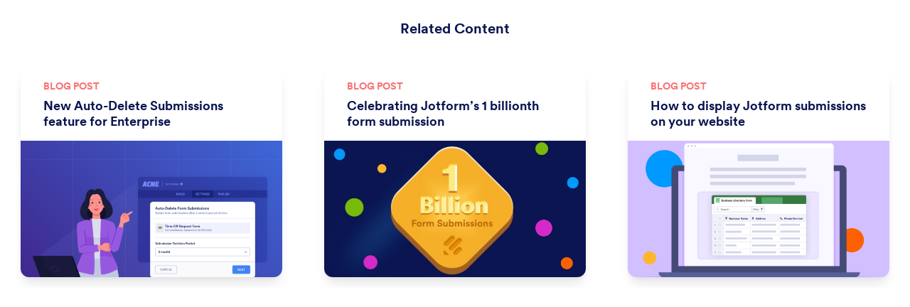

--- FILE ---
content_type: text/html; charset=UTF-8
request_url: https://www.jotform.com/templates/component/help/articles/?mode=landing&tag=Auto-Delete%20Submissions
body_size: 795
content:
<!DOCTYPE html><html lang="en"><head><meta charset="utf-8"><meta http-equiv="X-UA-Compatible" content="IE=edge"><meta name="viewport" content="width=device-width, initial-scale=1"><meta name="robots" content="noindex,follow"><meta name="googlebot" content="noindex,indexifembedded"><title>Auto-Delete Submissions - Jotform Articles</title><link rel="preload" href="https://cdn.jotfor.ms/fonts/?family=Circular" as="style" onload="this.onload=null;this.rel='stylesheet'"><noscript><link rel="stylesheet" href="https://cdn.jotfor.ms/fonts/?family=Circular"></noscript><link rel="stylesheet" type="text/css" href="https://cdn.jotfor.ms/landings/assets/css/min/site-physical.css?v=1768577322" /><script type="text/javascript" src="https://cdn.jotfor.ms/landings/assets/js/common/min/component-min.js?v=1768577322" defer></script></head><body class="w-full h-full font-circular overflow-x-hidden"><div class="max-w-xl mx-auto"><h3 class="text-center pt-7 px-8 m-0 grow-1 font-bold text-xl color-navy-700 locale">Related Content</h3><div class="splide pt-7 relative w-full overflow-hidden flex text-center"><div class="splide__track w-full overflow-hidden relative z-0"><div class="splide__list flex m-0 p-0 w-full h-full"><div class="splide__slide text-left rtl:text-right inline-block shrink-0 sm:mx-0 xs:mx-auto align-top w-full p-4"><div class="w-full max-w-92 mx-auto radius-xl bg-white shadow-lg flex flex-col overflow-hidden"><div class="w-full py-4 px-8"><p class="font-bold text-sm color-red-300 pb-2 locale">BLOG POST</p><a href="https://www.jotform.com/blog/auto-delete-submissions-feature-for-enterprise/" target="_blank" class="font-bold text-lg color-navy-700 line-clamp-2 min-h-11 overflow-hidden locale">New Auto-Delete Submissions feature for Enterprise</a></div><a class="w-full h-48" href="https://www.jotform.com/blog/auto-delete-submissions-feature-for-enterprise/" target="_blank"><img class="w-full h-full min-h-48 object-cover" loading="lazy" src="https://www.jotform.com/blog/wp-content/uploads/2022/03/enterprise-autodelete-blog-banner-1-700x424.png" alt="New Auto Delete Submissions feature for Enterprise" width="325" height="217" /></a></div></div><div class="splide__slide text-left rtl:text-right inline-block shrink-0 sm:mx-0 xs:mx-auto align-top w-full p-4"><div class="w-full max-w-92 mx-auto radius-xl bg-white shadow-lg flex flex-col overflow-hidden"><div class="w-full py-4 px-8"><p class="font-bold text-sm color-red-300 pb-2 locale">BLOG POST</p><a href="https://www.jotform.com/blog/one-billion-submissions/" target="_blank" class="font-bold text-lg color-navy-700 line-clamp-2 min-h-11 overflow-hidden locale">Celebrating Jotform’s 1 billionth form submission</a></div><a class="w-full h-48" href="https://www.jotform.com/blog/one-billion-submissions/" target="_blank"><img class="w-full h-full min-h-48 object-cover" loading="lazy" src="https://www.jotform.com/blog/wp-content/uploads/2022/01/image_6483441-2-700x424.jpg" alt="Celebrating Jotform’s 1 billionth form submission" width="325" height="217" /></a></div></div><div class="splide__slide text-left rtl:text-right inline-block shrink-0 sm:mx-0 xs:mx-auto align-top w-full p-4"><div class="w-full max-w-92 mx-auto radius-xl bg-white shadow-lg flex flex-col overflow-hidden"><div class="w-full py-4 px-8"><p class="font-bold text-sm color-red-300 pb-2 locale">BLOG POST</p><a href="https://www.jotform.com/blog/how-to-display-jotform-submissions-on-your-website/" target="_blank" class="font-bold text-lg color-navy-700 line-clamp-2 min-h-11 overflow-hidden locale">How to display Jotform submissions on your website</a></div><a class="w-full h-48" href="https://www.jotform.com/blog/how-to-display-jotform-submissions-on-your-website/" target="_blank"><img class="w-full h-full min-h-48 object-cover" loading="lazy" src="https://www.jotform.com/blog/wp-content/uploads/2021/04/56-How-to-display-jotform-submissions-on-your-website-700x424.png" alt="How to display Jotform submissions on your website" width="325" height="217" /></a></div></div></div></div></div></div></body></html>

--- FILE ---
content_type: text/css
request_url: https://cdn.jotfor.ms/landings/assets/css/min/site-physical.css?v=1768577322
body_size: 24829
content:
@property --bg-opacity{syntax:"<number>";inherits:false;initial-value:1}@property --color-opacity{syntax:"<number>";inherits:false;initial-value:1}@property --border-opacity{syntax:"<number>";inherits:false;initial-value:1}@property --border-t-opacity{syntax:"<number>";inherits:false;initial-value:1}@property --border-r-opacity{syntax:"<number>";inherits:false;initial-value:1}@property --border-b-opacity{syntax:"<number>";inherits:false;initial-value:1}@property --border-l-opacity{syntax:"<number>";inherits:false;initial-value:1}:root{--jfv-font-size-15:15px;--jfv-line-height-15:20px;--jfv-font-size-xxs:0.625rem;--jfv-line-height-xxs:0.75rem;--jfv-font-size-xs:0.75rem;--jfv-line-height-xs:1rem;--jfv-font-size-sm:0.875rem;--jfv-line-height-sm:1.125rem;--jfv-font-size-md:1rem;--jfv-line-height-md:1.25rem;--jfv-font-size-lg:1.125rem;--jfv-line-height-lg:1.375rem;--jfv-font-size-xl:1.25rem;--jfv-line-height-xl:1.5rem;--jfv-font-size-2xl:1.5rem;--jfv-line-height-2xl:1.75rem;--jfv-font-size-3xl:1.75rem;--jfv-line-height-3xl:2rem;--jfv-font-size-4xl:2rem;--jfv-line-height-4xl:2.5rem;--jfv-font-size-5xl:2.25rem;--jfv-line-height-5xl:2.75rem;--jfv-font-size-6xl:2.5rem;--jfv-line-height-6xl:2.875rem;--jfv-font-size-7xl:3rem;--jfv-line-height-7xl:3.25rem;--jfv-font-size-8xl:3.375rem;--jfv-line-height-8xl:3.75rem;--jfv-font-size-display-1:3rem;--jfv-line-height-display-1:4rem;--jfv-letter-spacing-display-1:-0.021em;--jfv-font-size-display-2:2rem;--jfv-line-height-display-2:2.75rem;--jfv-letter-spacing-display-2:-0.021em;--jfv-font-size-heading-1:1.75rem;--jfv-line-height-heading-1:2.5rem;--jfv-letter-spacing-heading-1:-0.021em;--jfv-font-size-heading-2:1.5rem;--jfv-line-height-heading-2:2rem;--jfv-letter-spacing-heading-2:-0.019em;--jfv-font-size-heading-3:1.25rem;--jfv-line-height-heading-3:1.75rem;--jfv-letter-spacing-heading-3:-0.017em;--jfv-font-size-heading-4:1.125rem;--jfv-line-height-heading-4:1.5rem;--jfv-letter-spacing-heading-4:-0.014em;--jfv-font-size-heading-5:1rem;--jfv-line-height-heading-5:1.5rem;--jfv-letter-spacing-heading-5:-0.011em;--jfv-font-size-heading-6:0.875rem;--jfv-line-height-heading-6:1.25rem;--jfv-letter-spacing-heading-6:-0.006em;--jfv-font-size-heading-7:0.75rem;--jfv-line-height-heading-7:1rem;--jfv-font-size-body-lg:1.125rem;--jfv-line-height-body-lg:1.5rem;--jfv-letter-spacing-body-lg:-0.014em;--jfv-font-size-body:1rem;--jfv-line-height-body:1.5rem;--jfv-letter-spacing-body:-0.011em;--jfv-font-size-body-sm:0.875rem;--jfv-line-height-body-sm:1.25rem;--jfv-letter-spacing-body-sm:-0.006em;--jfv-font-size-caption:0.75rem;--jfv-line-height-caption:1rem;--jfv-font-size-caption-sm:0.625rem;--jfv-line-height-caption-sm:1rem;--jfv-letter-spacing-caption-sm:0.01em;--jfv-font-size-label:1rem;--jfv-line-height-label:1rem;--jfv-letter-spacing-label:-0.011em;--jfv-font-size-label-sm:0.875rem;--jfv-line-height-label-sm:1rem;--jfv-letter-spacing-label-sm:-0.006em}@property --border-x-opacity{syntax:"<number>";inherits:false;initial-value:1}@property --border-y-opacity{syntax:"<number>";inherits:false;initial-value:1}@property --outline-opacity{syntax:"<number>";inherits:false;initial-value:1}@property --divide-opacity{syntax:"<number>";inherits:false;initial-value:1}@property --fill-opacity{syntax:"<number>";inherits:false;initial-value:1}@property --stroke-opacity{syntax:"<number>";inherits:false;initial-value:1}html :where([class*=border]),html :where([class*=divide])>*{border:0 solid}[class*=outline]{outline:0 solid}[class*=border],[class*=divide]>*{border-style:solid}:root{--jfv-transparent:transparent;--jfv-current:currentColor;--jfv-white:#ffffff;--jfv-black:#000000;--jfv-blue-100:#edf8ff;--jfv-blue-200:#77cfff;--jfv-blue-300:#4dbefc;--jfv-blue-400:#0099ff;--jfv-blue-500:#0075E3;--jfv-blue-600:#0066c3;--jfv-green-100:#edfed1;--jfv-green-200:#cbfb7b;--jfv-green-300:#a8eb38;--jfv-green-400:#7fca00;--jfv-green-500:#64b200;--jfv-green-600:#529300;--jfv-yellow-100:#fff5d2;--jfv-yellow-200:#ffdc7b;--jfv-yellow-300:#ffc42c;--jfv-yellow-400:#ffb629;--jfv-yellow-500:#f9a400;--jfv-yellow-600:#f49200;--jfv-orange-100:#ffe4cc;--jfv-orange-200:#fec48e;--jfv-orange-300:#ffa34f;--jfv-orange-400:#ff7b1c;--jfv-orange-500:#ff6100;--jfv-orange-600:#e55300;--jfv-red-100:#fef2f2;--jfv-red-200:#fecaca;--jfv-red-300:#f87171;--jfv-red-400:#dc2626;--jfv-red-500:#c90909;--jfv-red-600:#ab0101;--jfv-purple-100:#f3e2ff;--jfv-purple-200:#e0b7fd;--jfv-purple-300:#bf78f0;--jfv-purple-400:#9c4dd3;--jfv-purple-500:#892dca;--jfv-purple-600:#6915a4;--jfv-navy-10:#F9F9FF;--jfv-navy-25:#F3F3FE;--jfv-navy-50:#E3E5F5;--jfv-navy-75:#dadef3;--jfv-navy-100:#c8ceed;--jfv-navy-200:#979dc6;--jfv-navy-300:#6C73A8;--jfv-navy-400:#454e80;--jfv-navy-500:#343c6a;--jfv-navy-600:#252d5b;--jfv-navy-700:#0a1551;--jfv-navy-800:#091141;--jfv-navy-900:#050c34;--jfv-gray-25:#F1F1F4;--jfv-gray-50:#E2E3E9;--jfv-gray-75:#D3D6DE;--jfv-gray-100:#BFC3CE;--jfv-gray-200:#A0A6B6;--jfv-gray-300:#7F859C;--jfv-gray-400:#4C536F;--jfv-gray-500:#434A60;--jfv-gray-600:#33384a;--jfv-gray-700:#292D3C;--jfv-gray-800:#131620;--jfv-gray-900:#08090B;--jfv-ai-light:#934BE4;--jfv-ai-default:#7923DD;--jfv-ai-dark:#621CB1;--jfv-analytics-light:#B9BEDF;--jfv-analytics-default:#8F96CC;--jfv-analytics-dark:#737CBF;--jfv-approvals-light:#008F75;--jfv-approvals-default:#007862;--jfv-approvals-dark:#006653;--jfv-apps-light:#bf78f0;--jfv-apps-default:#9c4dd3;--jfv-apps-dark:#892dca;--jfv-forms-light:#ff7b1c;--jfv-forms-default:#ff6100;--jfv-forms-dark:#e55300;--jfv-inbox-light:#59BED2;--jfv-inbox-default:#249BB4;--jfv-inbox-dark:#1989A0;--jfv-pages-light:#5887BF;--jfv-pages-default:#034F96;--jfv-pages-dark:#03294C;--jfv-pdf-light:#628EFF;--jfv-pdf-default:#3E62C8;--jfv-pdf-dark:#2F4EAD;--jfv-reports-light:#728DDD;--jfv-reports-default:#5369AB;--jfv-reports-dark:#344067;--jfv-sign-light:#94CD2A;--jfv-sign-default:#7BB60F;--jfv-sign-dark:#6DA900;--jfv-tables-light:#37C768;--jfv-tables-default:#049E38;--jfv-tables-dark:#007B2A;--jfv-teams-light:#303C77;--jfv-teams-default:#18235C;--jfv-teams-dark:#0C1540}.stroke{stroke-width:1px}.cursor-pointer{cursor:pointer}.cursor-not-allowed{cursor:not-allowed}.font-circular{font-family:Circular,BlinkMacSystemFont,Helvetica}.bg-no-repeat{background-repeat:no-repeat}.bg-size-cover{background-size:cover}.bg-size-contain{background-size:contain}.bg-size-full{background-size:100%}.object-bottom{object-position:bottom}.bg-center{background-position:center}.object-top{object-position:top}.object-cover{object-fit:cover}.object-contain{object-fit:contain}.dir-ltr{direction:ltr}.transform{--translate-x:0;--translate-y:0;--scale:1;--rotate:0;transform:translateX(var(--translate-x)) translateY(var(--translate-y)) scale(var(--scale)) rotate(var(--rotate))}.whitespace-nowrap{white-space:nowrap}.whitespace-pre{white-space:pre}.from-transparent{--from-color:transparent}.to-transparent{--to-color:transparent}.from-white{--from-color:#ffffff}.from-blue-300{--from-color:#4dbefc}.to-blue-600{--to-color:#0066c3}.to-navy-10{--to-color:#F9F9FF}.from-navy-50{--from-color:#E3E5F5}.to-navy-50{--to-color:#E3E5F5}.to-navy-600{--to-color:#252d5b}.from-gray-300{--from-color:#7F859C}.to-gray-300{--to-color:#7F859C}.to-sign-light{--to-color:#94CD2A}.from-sign-default{--from-color:#7BB60F}.appearance-none{appearance:none}.appearance-none::-webkit-inner-spin-button,.appearance-none::-webkit-outer-spin-button{-webkit-appearance:none;margin:0}input[type=number].appearance-none{-moz-appearance:textfield}.text-xxs{font-size:var(--jfv-font-size-xxs);line-height:var(--jfv-line-height-xxs)}.text-xs{font-size:var(--jfv-font-size-xs);line-height:var(--jfv-line-height-xs)}.text-sm{font-size:var(--jfv-font-size-sm);line-height:var(--jfv-line-height-sm)}.text-md{font-size:var(--jfv-font-size-md);line-height:var(--jfv-line-height-md)}.text-lg{font-size:var(--jfv-font-size-lg);line-height:var(--jfv-line-height-lg)}.text-xl{font-size:var(--jfv-font-size-xl);line-height:var(--jfv-line-height-xl)}.text-2xl{font-size:var(--jfv-font-size-2xl);line-height:var(--jfv-line-height-2xl)}.text-3xl{font-size:var(--jfv-font-size-3xl);line-height:var(--jfv-line-height-3xl)}.text-4xl{font-size:var(--jfv-font-size-4xl);line-height:var(--jfv-line-height-4xl)}.text-5xl{font-size:var(--jfv-font-size-5xl);line-height:var(--jfv-line-height-5xl)}.text-body-sm{font-size:var(--jfv-font-size-body-sm);line-height:var(--jfv-line-height-body-sm);letter-spacing:var(--jfv-letter-spacing-body-sm)}.gradient-to-t{--direction:to top;background:linear-gradient(var(--direction),var(--from-color),var(--to-color))}.gradient-to-r{--direction:to right}.gradient-to-b,.gradient-to-l,.gradient-to-r{background:linear-gradient(var(--direction),var(--from-color),var(--to-color))}.gradient-to-b{--direction:to bottom}.gradient-to-l{--direction:to left}.resize-none{resize:none}.truncate{overflow:hidden;text-overflow:ellipsis;white-space:nowrap}.table-auto{table-layout:auto}.break-all{word-break:break-all}.break-word{word-break:break-word}.line-clamp-1,.line-clamp-2{display:-webkit-box;-webkit-line-clamp:1;-webkit-box-orient:vertical}.line-clamp-2{-webkit-line-clamp:2}.line-clamp-3{display:-webkit-box;-webkit-line-clamp:3;-webkit-box-orient:vertical}.border-0{border-width:0}.border-t-0{border-top-width:0}.border-2{border-width:.125rem}.border-4{border-width:.25rem}.border{border-width:1px}.border-l{border-left-width:1px}.border-r{border-right-width:1px}.border-t{border-top-width:1px}.border-b{border-bottom-width:1px}.divide-y>:not(.hidden)~:not(.hidden){border-top-width:1px}.fill-white{fill:rgba(255,255,255,var(--fill-opacity,1))}.fill-navy-700{fill:rgba(10,21,81,var(--fill-opacity,1))}.divide-gray-50>:not(.hidden)~:not(.hidden){border-color:rgba(226,227,233,var(--divide-opacity,1))}.fill-ai-default{fill:rgba(121,35,221,var(--fill-opacity,1))}.overflow-hidden{overflow:hidden}.overflow-x-hidden{overflow-x:hidden}.overflow-auto{overflow:auto}.overflow-y-auto{overflow-y:auto}.overflow-visible{overflow:visible}.overflow-x-visible{overflow-x:visible}.absolute{position:absolute}.relative{position:relative}.fixed{position:fixed}.static{position:static}.sticky{position:sticky}.text-center,[dir=rtl] .rtl\:text-center{text-align:center}.text-left,[dir=rtl] .rtl\:text-left{text-align:left}.text-right,[dir=rtl] .rtl\:text-right{text-align:right}.text-uppercase{text-transform:uppercase}.p-0{padding:0}.px-0{padding-left:0;padding-right:0}.py-0{padding-top:0;padding-bottom:0}.pt-0{padding-top:0}.pb-0{padding-bottom:0}[dir=rtl] .rtl\:pl-0{padding-left:0}[dir=rtl] .rtl\:pr-0{padding-right:0}.p-1{padding:.25rem}.px-1{padding-left:.25rem;padding-right:.25rem}.py-1{padding-top:.25rem;padding-bottom:.25rem}.pt-1{padding-top:.25rem}.pl-1{padding-left:.25rem}.p-2{padding:.5rem}.px-2{padding-left:.5rem;padding-right:.5rem}.py-2{padding-top:.5rem;padding-bottom:.5rem}.pt-2{padding-top:.5rem}.pb-2{padding-bottom:.5rem}.pl-2,[dir=rtl] .rtl\:pl-2{padding-left:.5rem}.pr-2,[dir=rtl] .rtl\:pr-2{padding-right:.5rem}.p-3{padding:.75rem}.px-3{padding-left:.75rem;padding-right:.75rem}.py-3{padding-top:.75rem;padding-bottom:.75rem}.pt-3{padding-top:.75rem}.pb-3{padding-bottom:.75rem}.pl-3,[dir=rtl] .rtl\:pl-3{padding-left:.75rem}.pr-3,[dir=rtl] .rtl\:pr-3{padding-right:.75rem}.p-4{padding:1rem}.px-4{padding-left:1rem;padding-right:1rem}.py-4{padding-top:1rem;padding-bottom:1rem}.pt-4{padding-top:1rem}.pb-4{padding-bottom:1rem}.pl-4{padding-left:1rem}.p-5{padding:1.25rem}.px-5{padding-left:1.25rem;padding-right:1.25rem}.pt-5{padding-top:1.25rem}.pb-5{padding-bottom:1.25rem}.pl-5{padding-left:1.25rem}.p-6{padding:1.5rem}.px-6{padding-left:1.5rem;padding-right:1.5rem}.py-6{padding-top:1.5rem;padding-bottom:1.5rem}.pt-6{padding-top:1.5rem}.pb-6{padding-bottom:1.5rem}[dir=rtl] .rtl\:pl-6{padding-left:1.5rem}.pr-6{padding-right:1.5rem}.px-7{padding-left:1.75rem;padding-right:1.75rem}.py-7{padding-top:1.75rem;padding-bottom:1.75rem}.pt-7{padding-top:1.75rem}.p-8{padding:2rem}.px-8{padding-left:2rem;padding-right:2rem}.py-8{padding-top:2rem;padding-bottom:2rem}.pt-8{padding-top:2rem}.pb-8{padding-bottom:2rem}.pl-9{padding-left:2.25rem}[dir=rtl] .rtl\:pr-9{padding-right:2.25rem}.px-10{padding-left:2.5rem;padding-right:2.5rem}.py-10{padding-top:2.5rem;padding-bottom:2.5rem}.pt-10{padding-top:2.5rem}.pb-10{padding-bottom:2.5rem}.pl-10{padding-left:2.5rem}.pl-11{padding-left:2.75rem}[dir=rtl] .rtl\:pr-11{padding-right:2.75rem}.px-12{padding-left:3rem;padding-right:3rem}.py-12{padding-top:3rem;padding-bottom:3rem}.pb-12{padding-bottom:3rem}.px-14{padding-left:3.5rem;padding-right:3.5rem}.pt-14{padding-top:3.5rem}.py-16{padding-top:4rem;padding-bottom:4rem}.pb-16{padding-bottom:4rem}.px-18{padding-left:4.5rem;padding-right:4.5rem}.pt-18{padding-top:4.5rem}.pb-18{padding-bottom:4.5rem}.py-20{padding-top:5rem;padding-bottom:5rem}.pb-20{padding-bottom:5rem}.pb-24{padding-bottom:6rem}.p-0\.5{padding:.125rem}.px-0\.5{padding-left:.125rem;padding-right:.125rem}.py-0\.5{padding-top:.125rem;padding-bottom:.125rem}.p-1\.5{padding:.375rem}.px-1\.5{padding-left:.375rem;padding-right:.375rem}.py-1\.5{padding-top:.375rem;padding-bottom:.375rem}.p-2\.5{padding:.625rem}.px-2\.5{padding-left:.625rem;padding-right:.625rem}.py-2\.5{padding-top:.625rem;padding-bottom:.625rem}.pt-2\.5{padding-top:.625rem}.pb-2\.5{padding-bottom:.625rem}.pr-2\.5{padding-right:.625rem}.space-x-1>*+*{margin-left:.25rem}.space-x-2>*+*{margin-left:.5rem}.space-y-2>*+*{margin-top:.5rem}.space-y-4>*+*{margin-top:1rem}.line-height-xxs{line-height:.75rem}.line-height-xs{line-height:1rem}.line-height-sm{line-height:1.125rem}.line-height-md{line-height:1.25rem}.line-height-lg{line-height:1.375rem}.line-height-xl{line-height:1.5rem}.line-height-2xl{line-height:1.75rem}.line-height-3xl{line-height:2rem}.line-height-4xl{line-height:2.5rem}.line-height-6xl{line-height:2.875rem}.tracking-xxxs{letter-spacing:-.021em}.group:hover .group-hover\:pointer-events-auto{pointer-events:auto}.pointer-events-none{pointer-events:none}.justify-center{justify-content:center}.justify-start{justify-content:flex-start}.justify-end{justify-content:flex-end}.justify-between{justify-content:space-between}.justify-around{justify-content:space-around}.self-stretch{align-self:stretch}.items-center{align-items:center}.items-start{align-items:flex-start}.items-end{align-items:flex-end}.items-stretch{align-items:stretch}.align-top{vertical-align:top}.align-middle{vertical-align:middle}.align-bottom{vertical-align:bottom}.align-text-top{vertical-align:text-top}.min-w-0{min-width:0}.min-w-4{min-width:1rem}.min-w-5{min-width:1.25rem}.min-h-5{min-height:1.25rem}.min-h-7{min-height:1.75rem}.min-w-8{min-width:2rem}.min-h-9{min-height:2.25rem}.min-w-10{min-width:2.5rem}.min-h-10{min-height:2.5rem}.min-h-11{min-height:2.75rem}.min-h-14{min-height:3.5rem}.min-h-16{min-height:4rem}.min-w-20{min-width:5rem}.min-w-24{min-width:6rem}.min-w-28{min-width:7rem}.min-h-28{min-height:7rem}.min-w-44{min-width:11rem}.min-h-44{min-height:11rem}.min-w-48{min-width:12rem}.min-h-48{min-height:12rem}.min-h-52{min-height:13rem}.min-w-56{min-width:14rem}.min-w-64{min-width:16rem}.min-h-64{min-height:16rem}.min-w-72{min-width:18rem}.min-h-72{min-height:18rem}.min-h-76{min-height:19rem}.min-h-120{min-height:30rem}.min-h-xs{min-height:30rem}.min-h-sm{min-height:40rem}.min-w-lg{min-width:64rem}.min-w-1\/2{min-width:50%}.min-w-full{min-width:100%}.min-h-full{min-height:100%}.min-h-100vh{min-height:100vh}.max-w-2{max-width:.5rem}.max-h-10{max-height:2.5rem}.max-h-12{max-height:3rem}.max-h-16{max-height:4rem}.max-h-20{max-height:5rem}.max-h-24{max-height:6rem}.max-w-28{max-width:7rem}.max-h-28{max-height:7rem}.max-w-32{max-width:8rem}.max-w-36{max-width:9rem}.max-w-40{max-width:10rem}.max-w-44{max-width:11rem}.max-h-44{max-height:11rem}.max-w-48{max-width:12rem}.max-w-52{max-width:13rem}.max-w-56{max-width:14rem}.max-h-56{max-height:14rem}.max-w-64{max-width:16rem}.max-w-68{max-width:17rem}.max-w-72{max-width:18rem}.max-w-76{max-width:19rem}.max-w-80{max-width:20rem}.max-h-80{max-height:20rem}.max-w-84{max-width:21rem}.max-w-88{max-width:22rem}.max-w-92{max-width:23rem}.max-w-96{max-width:24rem}.max-w-100{max-width:25rem}.max-h-100{max-height:25rem}.max-w-104{max-width:26rem}.max-w-108{max-width:27rem}.max-w-112{max-width:28rem}.max-w-120{max-width:30rem}.max-w-xs{max-width:30rem}.max-w-sm{max-width:40rem}.max-h-sm{max-height:40rem}.max-w-md{max-width:48rem}.max-w-lg{max-width:64rem}.max-h-lg{max-height:64rem}.max-w-xl{max-width:80rem}.max-w-xxl{max-width:87.5rem}.max-w-1\/2{max-width:50%}.max-w-1\/3{max-width:33.333333%}.max-w-4\/6{max-width:66.666667%}.max-h-10\/12{max-height:83.333333%}.max-w-full{max-width:100%}.max-h-full{max-height:100%}.max-h-100vh{max-height:100vh}.max-w-100vw{max-width:100vw}.cols-1{grid-template-columns:repeat(1,minmax(0,1fr))}.gap-0{gap:0}.gap-1{gap:.25rem}.gap-2{gap:.5rem}.gap-3{gap:.75rem}.gap-4{gap:1rem}.gap-5{gap:1.25rem}.gap-6{gap:1.5rem}.gap-7{gap:1.75rem}.gap-8{gap:2rem}.gap-10{gap:2.5rem}.gap-12{gap:3rem}.gap-0\.5{gap:.125rem}.gap-2\.5{gap:.625rem}.visible{visibility:visible}.invisible{visibility:hidden}.flex-row,[dir=rtl] .rtl\:flex-row{flex-direction:row}.flex-col{flex-direction:column}.flex-col-reverse{flex-direction:column-reverse}.shrink-0{flex-shrink:0}.shrink-1{flex-shrink:1}.grow-1{flex-grow:1}.flex-1{flex-grow:1;flex-shrink:1}.flex-wrap{flex-wrap:wrap}.flex-nowrap{flex-wrap:nowrap}.z-0{z-index:0}.z-1{z-index:1}.-z-1{z-index:-1}.group:hover .group-hover\:z-2,.z-2{z-index:2}.z-3{z-index:3}.z-4{z-index:4}.z-5{z-index:5}.z-6{z-index:6}.z-8{z-index:8}.z-9{z-index:9}.bg-transparent{background-color:transparent}.color-transparent{color:transparent}.border-transparent{border-color:transparent}.outline-transparent{outline-color:transparent}.color-current{color:currentColor}.bg-white,.group:hover .group-hover\:bg-white,.hover\:bg-white:hover{background-color:rgba(255,255,255,var(--bg-opacity,1))}.color-white,.group:hover .group-hover\:color-white,.hover\:color-white:hover{color:rgba(255,255,255,var(--color-opacity,1))}.border-white{border-color:rgba(255,255,255,var(--border-opacity,1))}.bg-black{background-color:rgba(0,0,0,var(--bg-opacity,1))}.bg-blue-100,.hover\:bg-blue-100:hover{background-color:rgba(237,248,255,var(--bg-opacity,1))}.color-blue-100{color:rgba(237,248,255,var(--color-opacity,1))}.bg-blue-200,.hover\:bg-blue-200:hover{background-color:rgba(119,207,255,var(--bg-opacity,1))}.group:hover .group-hover\:color-blue-200{color:rgba(119,207,255,var(--color-opacity,1))}.bg-blue-300,.hover\:bg-blue-300:hover{background-color:rgba(77,190,252,var(--bg-opacity,1))}.hover\:color-blue-300:hover{color:rgba(77,190,252,var(--color-opacity,1))}.bg-blue-400,.group:hover .group-hover\:bg-blue-400,.hover\:bg-blue-400:hover{background-color:rgba(0,153,255,var(--bg-opacity,1))}.color-blue-400{color:rgba(0,153,255,var(--color-opacity,1))}.group:hover .group-hover\:border-blue-400,.hover\:border-blue-400:hover{border-color:rgba(0,153,255,var(--border-opacity,1))}.bg-blue-500,.hover\:bg-blue-500:hover{background-color:rgba(0,117,227,var(--bg-opacity,1))}.color-blue-500,.group:hover .group-hover\:color-blue-500,.hover\:color-blue-500:hover{color:rgba(0,117,227,var(--color-opacity,1))}.border-blue-500,.hover\:border-blue-500:hover{border-color:rgba(0,117,227,var(--border-opacity,1))}.bg-blue-600,.hover\:bg-blue-600:hover{background-color:rgba(0,102,195,var(--bg-opacity,1))}.color-blue-600,.hover\:color-blue-600:hover{color:rgba(0,102,195,var(--color-opacity,1))}.hover\:border-blue-600:hover{border-color:rgba(0,102,195,var(--border-opacity,1))}.hover\:bg-green-300:hover{background-color:rgba(168,235,56,var(--bg-opacity,1))}.hover\:color-green-300:hover{color:rgba(168,235,56,var(--color-opacity,1))}.bg-green-400,.hover\:bg-green-400:hover{background-color:rgba(127,202,0,var(--bg-opacity,1))}.color-green-400{color:rgba(127,202,0,var(--color-opacity,1))}.bg-green-500,.hover\:bg-green-500:hover{background-color:rgba(100,178,0,var(--bg-opacity,1))}.color-green-500,.hover\:color-green-500:hover{color:rgba(100,178,0,var(--color-opacity,1))}.border-green-500{border-color:rgba(100,178,0,var(--border-opacity,1))}.bg-green-600,.group:hover .group-hover\:bg-green-600,.hover\:bg-green-600:hover{background-color:rgba(82,147,0,var(--bg-opacity,1))}.color-green-600{color:rgba(82,147,0,var(--color-opacity,1))}.border-green-600,.hover\:border-green-600:hover{border-color:rgba(82,147,0,var(--border-opacity,1))}.bg-yellow-100{background-color:rgba(255,245,210,var(--bg-opacity,1))}.border-yellow-200{border-color:rgba(255,220,123,var(--border-opacity,1))}.hover\:bg-yellow-300:hover{background-color:rgba(255,196,44,var(--bg-opacity,1))}.bg-yellow-400{background-color:rgba(255,182,41,var(--bg-opacity,1))}.bg-yellow-500{background-color:rgba(249,164,0,var(--bg-opacity,1))}.color-yellow-500{color:rgba(249,164,0,var(--color-opacity,1))}.hover\:bg-yellow-600:hover{background-color:rgba(244,146,0,var(--bg-opacity,1))}.color-yellow-600{color:rgba(244,146,0,var(--color-opacity,1))}.bg-orange-100{background-color:rgba(255,228,204,var(--bg-opacity,1))}.color-orange-400{color:rgba(255,123,28,var(--color-opacity,1))}.bg-orange-500{background-color:rgba(255,97,0,var(--bg-opacity,1))}.color-orange-500{color:rgba(255,97,0,var(--color-opacity,1))}.border-orange-500{border-color:rgba(255,97,0,var(--border-opacity,1))}.color-orange-600{color:rgba(229,83,0,var(--color-opacity,1))}.color-red-300{color:rgba(248,113,113,var(--color-opacity,1))}.bg-red-400{background-color:rgba(220,38,38,var(--bg-opacity,1))}.color-red-400{color:rgba(220,38,38,var(--color-opacity,1))}.border-red-400{border-color:rgba(220,38,38,var(--border-opacity,1))}.bg-red-500{background-color:rgba(201,9,9,var(--bg-opacity,1))}.color-red-500{color:rgba(201,9,9,var(--color-opacity,1))}.bg-red-600{background-color:rgba(171,1,1,var(--bg-opacity,1))}.bg-purple-100{background-color:rgba(243,226,255,var(--bg-opacity,1))}.bg-purple-500{background-color:rgba(137,45,202,var(--bg-opacity,1))}.color-purple-500{color:rgba(137,45,202,var(--color-opacity,1))}.bg-navy-10{background-color:rgba(249,249,255,var(--bg-opacity,1))}.border-navy-10{border-color:rgba(249,249,255,var(--border-opacity,1))}.bg-navy-25{background-color:rgba(243,243,254,var(--bg-opacity,1))}.border-navy-25{border-color:rgba(243,243,254,var(--border-opacity,1))}.outline-navy-25{outline-color:rgba(243,243,254,var(--outline-opacity,1))}.bg-navy-50{background-color:rgba(227,229,245,var(--bg-opacity,1))}.color-navy-50{color:rgba(227,229,245,var(--color-opacity,1))}.border-navy-50{border-color:rgba(227,229,245,var(--border-opacity,1))}.border-b-navy-50{border-bottom-color:rgba(227,229,245,var(--border-b-opacity,1))}.border-t-navy-50{border-top-color:rgba(227,229,245,var(--border-t-opacity,1))}.bg-navy-75{background-color:rgba(218,222,243,var(--bg-opacity,1))}.border-navy-75{border-color:rgba(218,222,243,var(--border-opacity,1))}.bg-navy-100{background-color:rgba(200,206,237,var(--bg-opacity,1))}.color-navy-100{color:rgba(200,206,237,var(--color-opacity,1))}.border-navy-100{border-color:rgba(200,206,237,var(--border-opacity,1))}.color-navy-200{color:rgba(151,157,198,var(--color-opacity,1))}.border-navy-200{border-color:rgba(151,157,198,var(--border-opacity,1))}.color-navy-300{color:rgba(108,115,168,var(--color-opacity,1))}.bg-navy-400{background-color:rgba(69,78,128,var(--bg-opacity,1))}.color-navy-400{color:rgba(69,78,128,var(--color-opacity,1))}.bg-navy-500{background-color:rgba(52,60,106,var(--bg-opacity,1))}.color-navy-500{color:rgba(52,60,106,var(--color-opacity,1))}.border-navy-500{border-color:rgba(52,60,106,var(--border-opacity,1))}.bg-navy-600{background-color:rgba(37,45,91,var(--bg-opacity,1))}.color-navy-600{color:rgba(37,45,91,var(--color-opacity,1))}.bg-navy-700{background-color:rgba(10,21,81,var(--bg-opacity,1))}.color-navy-700{color:rgba(10,21,81,var(--color-opacity,1))}.border-navy-700{border-color:rgba(10,21,81,var(--border-opacity,1))}.bg-navy-800{background-color:rgba(9,17,65,var(--bg-opacity,1))}.color-navy-800{color:rgba(9,17,65,var(--color-opacity,1))}.bg-navy-900{background-color:rgba(5,12,52,var(--bg-opacity,1))}.color-navy-900{color:rgba(5,12,52,var(--color-opacity,1))}.bg-gray-25{background-color:rgba(241,241,244,var(--bg-opacity,1))}.border-gray-25{border-color:rgba(241,241,244,var(--border-opacity,1))}.bg-gray-50{background-color:rgba(226,227,233,var(--bg-opacity,1))}.border-gray-50{border-color:rgba(226,227,233,var(--border-opacity,1))}.border-gray-75{border-color:rgba(211,214,222,var(--border-opacity,1))}.bg-gray-100{background-color:rgba(191,195,206,var(--bg-opacity,1))}.color-gray-100{color:rgba(191,195,206,var(--color-opacity,1))}.border-gray-100{border-color:rgba(191,195,206,var(--border-opacity,1))}.bg-gray-200{background-color:rgba(160,166,182,var(--bg-opacity,1))}.color-gray-200{color:rgba(160,166,182,var(--color-opacity,1))}.border-gray-200{border-color:rgba(160,166,182,var(--border-opacity,1))}.color-gray-300{color:rgba(127,133,156,var(--color-opacity,1))}.border-gray-300{border-color:rgba(127,133,156,var(--border-opacity,1))}.color-gray-400{color:rgba(76,83,111,var(--color-opacity,1))}.color-gray-500{color:rgba(67,74,96,var(--color-opacity,1))}.bg-gray-600{background-color:rgba(51,56,74,var(--bg-opacity,1))}.color-gray-600{color:rgba(51,56,74,var(--color-opacity,1))}.color-gray-700{color:rgba(41,45,60,var(--color-opacity,1))}.bg-gray-800{background-color:rgba(19,22,32,var(--bg-opacity,1))}.bg-ai-default{background-color:rgba(121,35,221,var(--bg-opacity,1))}.color-ai-default{color:rgba(121,35,221,var(--color-opacity,1))}.border-ai-default{border-color:rgba(121,35,221,var(--border-opacity,1))}.bg-ai-dark{background-color:rgba(98,28,177,var(--bg-opacity,1))}.bg-analytics-default{background-color:rgba(143,150,204,var(--bg-opacity,1))}.bg-approvals-default{background-color:rgba(0,120,98,var(--bg-opacity,1))}.color-approvals-default{color:rgba(0,120,98,var(--color-opacity,1))}.bg-apps-default{background-color:rgba(156,77,211,var(--bg-opacity,1))}.bg-forms-default,.hover\:bg-orange-500:hover{background-color:rgba(255,97,0,var(--bg-opacity,1))}.hover\:color-orange-500:hover{color:rgba(255,97,0,var(--color-opacity,1))}.bg-forms-dark,.hover\:bg-orange-600:hover{background-color:rgba(229,83,0,var(--bg-opacity,1))}.bg-inbox-default{background-color:rgba(36,155,180,var(--bg-opacity,1))}.bg-pages-default{background-color:rgba(3,79,150,var(--bg-opacity,1))}.bg-pdf-default{background-color:rgba(62,98,200,var(--bg-opacity,1))}.bg-reports-default{background-color:rgba(83,105,171,var(--bg-opacity,1))}.bg-sign-default{background-color:rgba(123,182,15,var(--bg-opacity,1))}.bg-tables-light{background-color:rgba(55,199,104,var(--bg-opacity,1))}.color-tables-light{color:rgba(55,199,104,var(--color-opacity,1))}.bg-tables-default{background-color:rgba(4,158,56,var(--bg-opacity,1))}.bg-teams-default{background-color:rgba(24,35,92,var(--bg-opacity,1))}.inline-block{display:inline-block}.inline-flex{display:inline-flex}.block{display:block}.flex{display:flex}.hidden{display:none}.grid{display:grid}.inline{display:inline}.shadow-sm{box-shadow:0 1px 2px 0#1018280f,0 1px 3px 0#1018281a}.shadow-md{box-shadow:0 2px 4px -2px #1018280f,0 4px 8px -2px #1018281a}.shadow-lg{box-shadow:0 4px 6px -2px #1018280d,0 12px 16px -4px #1018281a}.shadow-xl{box-shadow:0 8px 8px -4px #1018280a,0 20px 24px -4px #1018281a}.shadow-2xl{box-shadow:0 24px 48px -12px #10182840}.shadow-light-lg{box-shadow:0 2px 8px #252d5b0a,0 16px 24px #545f6f29}.hover\:bg-red-500:hover{background-color:rgba(201,9,9,var(--bg-opacity,1))}.hover\:bg-red-600:hover{background-color:rgba(171,1,1,var(--bg-opacity,1))}.hover\:color-red-600:hover{color:rgba(171,1,1,var(--color-opacity,1))}.hover\:bg-purple-200:hover{background-color:rgba(224,183,253,var(--bg-opacity,1))}.hover\:bg-purple-600:hover{background-color:rgba(105,21,164,var(--bg-opacity,1))}.hover\:bg-navy-10:hover{background-color:rgba(249,249,255,var(--bg-opacity,1))}.hover\:bg-navy-25:hover{background-color:rgba(243,243,254,var(--bg-opacity,1))}.hover\:bg-navy-50:hover{background-color:rgba(227,229,245,var(--bg-opacity,1))}.hover\:bg-navy-75:hover{background-color:rgba(218,222,243,var(--bg-opacity,1))}.hover\:bg-navy-100:hover{background-color:rgba(200,206,237,var(--bg-opacity,1))}.hover\:color-navy-100:hover{color:rgba(200,206,237,var(--color-opacity,1))}.hover\:border-navy-100:hover{border-color:rgba(200,206,237,var(--border-opacity,1))}.hover\:color-navy-200:hover{color:rgba(151,157,198,var(--color-opacity,1))}.hover\:border-navy-200:hover{border-color:rgba(151,157,198,var(--border-opacity,1))}.hover\:border-navy-300:hover{border-color:rgba(108,115,168,var(--border-opacity,1))}.hover\:bg-navy-400:hover{background-color:rgba(69,78,128,var(--bg-opacity,1))}.hover\:color-navy-400:hover{color:rgba(69,78,128,var(--color-opacity,1))}.hover\:bg-navy-500:hover{background-color:rgba(52,60,106,var(--bg-opacity,1))}.hover\:color-navy-500:hover{color:rgba(52,60,106,var(--color-opacity,1))}.hover\:border-navy-500:hover{border-color:rgba(52,60,106,var(--border-opacity,1))}.hover\:bg-navy-600:hover{background-color:rgba(37,45,91,var(--bg-opacity,1))}.hover\:color-navy-600:hover{color:rgba(37,45,91,var(--color-opacity,1))}.hover\:border-navy-600:hover{border-color:rgba(37,45,91,var(--border-opacity,1))}.hover\:bg-navy-700:hover{background-color:rgba(10,21,81,var(--bg-opacity,1))}.hover\:color-navy-700:hover{color:rgba(10,21,81,var(--color-opacity,1))}.hover\:bg-navy-800:hover{background-color:rgba(9,17,65,var(--bg-opacity,1))}.hover\:bg-gray-25:hover{background-color:rgba(241,241,244,var(--bg-opacity,1))}.hover\:bg-gray-75:hover{background-color:rgba(211,214,222,var(--bg-opacity,1))}.hover\:bg-gray-200:hover{background-color:rgba(160,166,182,var(--bg-opacity,1))}.hover\:border-ai-default:hover{border-color:rgba(121,35,221,var(--border-opacity,1))}.hover\:outline-ai-default:hover{outline-color:rgba(121,35,221,var(--outline-opacity,1))}.hover\:bg-ai-dark:hover{background-color:rgba(98,28,177,var(--bg-opacity,1))}.hover\:bg-analytics-dark:hover{background-color:rgba(115,124,191,var(--bg-opacity,1))}.hover\:bg-approvals-dark:hover{background-color:rgba(0,102,83,var(--bg-opacity,1))}.hover\:bg-apps-dark:hover{background-color:rgba(137,45,202,var(--bg-opacity,1))}.group:hover .group-hover\:border-orange-500{border-color:rgba(255,97,0,var(--border-opacity,1))}.hover\:bg-forms-dark:hover{background-color:rgba(229,83,0,var(--bg-opacity,1))}.hover\:bg-inbox-dark:hover{background-color:rgba(25,137,160,var(--bg-opacity,1))}.hover\:bg-pages-dark:hover{background-color:rgba(3,41,76,var(--bg-opacity,1))}.hover\:bg-pdf-dark:hover{background-color:rgba(47,78,173,var(--bg-opacity,1))}.hover\:bg-reports-dark:hover{background-color:rgba(52,64,103,var(--bg-opacity,1))}.hover\:bg-sign-dark:hover{background-color:rgba(109,169,0,var(--bg-opacity,1))}.hover\:bg-tables-light:hover{background-color:rgba(55,199,104,var(--bg-opacity,1))}.hover\:bg-tables-dark:hover{background-color:rgba(0,123,42,var(--bg-opacity,1))}.hover\:bg-teams-dark:hover{background-color:rgba(12,21,64,var(--bg-opacity,1))}.hover\:shadow-xs:hover{box-shadow:0 1px 2px 0#1018280d}.hover\:shadow-md:hover{box-shadow:0 2px 4px -2px #1018280f,0 4px 8px -2px #1018281a}.hover\:shadow-lg:hover{box-shadow:0 4px 6px -2px #1018280d,0 12px 16px -4px #1018281a}.hover\:shadow-xl:hover{box-shadow:0 8px 8px -4px #1018280a,0 20px 24px -4px #1018281a}.focus\:bg-white:focus{background-color:rgba(255,255,255,var(--bg-opacity,1))}.focus\:color-white:focus{color:rgba(255,255,255,var(--color-opacity,1))}.focus\:outline-blue-200:focus{outline-color:rgba(119,207,255,var(--outline-opacity,1))}.focus\:bg-blue-400:focus{background-color:rgba(0,153,255,var(--bg-opacity,1))}.focus\:border-blue-400:focus{border-color:rgba(0,153,255,var(--border-opacity,1))}.focus\:border-blue-500:focus{border-color:rgba(0,117,227,var(--border-opacity,1))}.focus\:outline-yellow-300:focus{outline-color:rgba(255,196,44,var(--outline-opacity,1))}.focus\:outline-navy-25:focus{outline-color:rgba(243,243,254,var(--outline-opacity,1))}.focus\:border-navy-50:focus{border-color:rgba(227,229,245,var(--border-opacity,1))}.focus\:outline-navy-50:focus{outline-color:rgba(227,229,245,var(--outline-opacity,1))}.focus\:outline-ai-light:focus{outline-color:rgba(147,75,228,var(--outline-opacity,1))}.focus\:outline-ai-dark:focus{outline-color:rgba(98,28,177,var(--outline-opacity,1))}.group:hover .group-hover\:bg-navy-25{background-color:rgba(243,243,254,var(--bg-opacity,1))}.group:hover .group-hover\:color-navy-100{color:rgba(200,206,237,var(--color-opacity,1))}.group:hover .group-hover\:color-navy-400{color:rgba(69,78,128,var(--color-opacity,1))}.group:hover .group-hover\:color-navy-500{color:rgba(52,60,106,var(--color-opacity,1))}.group:hover .group-hover\:bg-navy-700{background-color:rgba(10,21,81,var(--bg-opacity,1))}.group:hover .group-hover\:color-navy-700{color:rgba(10,21,81,var(--color-opacity,1))}.group:hover .group-hover\:flex{display:flex}.group:hover .group-hover\:hidden{display:none}.group:hover .group-hover\:shadow-lg{box-shadow:0 4px 6px -2px #1018280d,0 12px 16px -4px #1018281a}.focus-within\:border-blue-500:focus-within{border-color:rgba(0,117,227,var(--border-opacity,1))}.outline-0{outline-width:0}.outline-offset-0{outline-offset:0}.outline-2{outline-width:.125rem}.outline{outline-width:1px}.font-light{font-weight:300}.font-normal{font-weight:400}.font-medium{font-weight:500}.font-semibold{font-weight:600}.font-bold{font-weight:700}.font-extrabold{font-weight:800}.font-black{font-weight:900}.hover\:underline:hover,.underline{text-decoration-line:underline}.no-underline{text-decoration-line:none}.line-through{text-decoration-line:line-through}.focus\:outline-2:focus{outline-width:.125rem}.focus\:outline-4:focus{outline-width:.25rem}.h-0{height:0}.w-0{width:0}.h-1{height:.25rem}.w-1{width:.25rem}.h-2{height:.5rem}.w-2{width:.5rem}.h-3{height:.75rem}.w-3{width:.75rem}.h-4{height:1rem}.group:hover .group-hover\:w-4,.w-4{width:1rem}.h-5{height:1.25rem}.w-5{width:1.25rem}.w-6{width:1.5rem}.h-7{height:1.75rem}.w-7{width:1.75rem}.h-8{height:2rem}.w-8{width:2rem}.h-9{height:2.25rem}.w-9{width:2.25rem}.h-10{height:2.5rem}.w-10{width:2.5rem}.h-11{height:2.75rem}.w-11{width:2.75rem}.h-12{height:3rem}.w-12{width:3rem}.h-14{height:3.5rem}.w-14{width:3.5rem}.h-16{height:4rem}.w-16{width:4rem}.w-18{width:4.5rem}.h-20{height:5rem}.w-20{width:5rem}.h-24{height:6rem}.h-28{height:7rem}.w-28{width:7rem}.h-32{height:8rem}.w-32{width:8rem}.h-36{height:9rem}.w-36{width:9rem}.w-44{width:11rem}.h-48{height:12rem}.h-64{height:16rem}.w-64{width:16rem}.w-68{width:17rem}.h-76{height:19rem}.w-92{width:23rem}.h-108{height:27rem}.h-120{height:30rem}.h-auto{height:auto}.group:hover .group-hover\:w-auto,.w-auto{width:auto}.h-1\/2{height:50%}.w-1\/2{width:50%}.w-1\/3{width:33.333333%}.w-1\/4{width:25%}.w-3\/4{width:75%}.w-2\/6{width:33.333333%}.h-full{height:100%}.w-full{width:100%}.h-px{height:1px}.h-2\.5{height:.625rem}.w-2\.5{width:.625rem}.w-max{width:max-content}.h-90vh{height:90vh}.h-100vh{height:100vh}.duration-150{transition-duration:.15s}.duration-200{transition-duration:.2s}.duration-300{transition-duration:.3s}.duration-500{transition-duration:.5s}.ease-in{transition-timing-function:ease-in}.ease-out{transition-timing-function:ease-out}.ease-in-out{transition-timing-function:ease-in-out}.hover\:w-max:hover{width:max-content}.group:hover .group-hover\:w-3\.5{width:.875rem}.top-0{top:0}.left-0{left:0}.right-0{right:0}.bottom-0{bottom:0}.inset-0{top:0;right:0;bottom:0;left:0}.inset-y-0{top:0;bottom:0}.top-1{top:.25rem}.right-1{right:.25rem}.-top-1{top:-.25rem}.-right-1{right:-.25rem}.top-2{top:.5rem}.left-2{left:.5rem}.right-2{right:.5rem}.bottom-2{bottom:.5rem}.-left-2{left:-.5rem}.-right-2{right:-.5rem}.top-3{top:.75rem}.left-3{left:.75rem}.group:hover .group-hover\:right-3{right:.75rem}.-top-3{top:-.75rem}.top-4{top:1rem}.left-4{left:1rem}.right-4{right:1rem}.bottom-4{bottom:1rem}.right-8{right:2rem}.bottom-8{bottom:2rem}.top-10{top:2.5rem}.left-10{left:2.5rem}.bottom-10{bottom:2.5rem}.-right-10{right:-2.5rem}.-right-12{right:-3rem}.right-14{right:3.5rem}.bottom-14{bottom:3.5rem}.-left-20{left:-5rem}.-right-20{right:-5rem}.top-36{top:9rem}.bottom-40{bottom:10rem}.top-1\/2{top:50%}.left-1\/2{left:50%}.top-1\/3{top:33.333333%}.top-6\/12{top:50%}.bottom-6\/12{bottom:50%}.top-full{top:100%}.left-full{left:100%}.right-full{right:100%}.top-2\.5{top:.625rem}.-top-2\.5{top:-.625rem}.radius-none{border-radius:0}.radius{border-radius:.25rem}.radius-r{border-top-right-radius:.25rem}.radius-r{border-bottom-right-radius:.25rem}.radius-b{border-bottom-left-radius:.25rem}.radius-b{border-bottom-right-radius:.25rem}.radius-l{border-bottom-left-radius:.25rem}.radius-l{border-top-left-radius:.25rem}.radius-sm{border-radius:.125rem}.radius-md{border-radius:.375rem}.radius-lg{border-radius:.5rem}.radius-t-lg{border-top-right-radius:.5rem}.radius-t-lg{border-top-left-radius:.5rem}.radius-b-lg{border-bottom-left-radius:.5rem}.radius-b-lg{border-bottom-right-radius:.5rem}.radius-xl{border-radius:.75rem}.radius-t-xl{border-top-right-radius:.75rem}.radius-t-xl{border-top-left-radius:.75rem}.radius-r-xl{border-top-right-radius:.75rem}.radius-r-xl{border-bottom-right-radius:.75rem}.radius-b-xl{border-bottom-left-radius:.75rem}.radius-b-xl{border-bottom-right-radius:.75rem}.radius-2xl{border-radius:1rem}.radius-t-2xl{border-top-right-radius:1rem}.radius-t-2xl{border-top-left-radius:1rem}.radius-full{border-radius:9998px}[dir=rtl] .rtl\:left-0{left:0}[dir=rtl] .rtl\:right-0{right:0}[dir=rtl] .rtl\:left-2{left:.5rem}[dir=rtl] .rtl\:right-2{right:.5rem}[dir=rtl] .rtl\:right-3{right:.75rem}[dir=rtl] .rtl\:left-4{left:1rem}[dir=rtl] .rtl\:right-4{right:1rem}[dir=rtl] .rtl\:right-10{right:2.5rem}[dir=rtl] .rtl\:-left-20{left:-5rem}[dir=rtl] .rtl\:-right-20{right:-5rem}[dir=rtl] .rtl\:left-auto{left:auto}[dir=rtl] .rtl\:right-auto{right:auto}[dir=rtl] .rtl\:radius-r-none{border-top-right-radius:0;border-bottom-right-radius:0}[dir=rtl] .rtl\:radius-l-none{border-top-left-radius:0;border-bottom-left-radius:0}[dir=rtl] .rtl\:radius-r{border-top-right-radius:.25rem}[dir=rtl] .rtl\:radius-r{border-bottom-right-radius:.25rem}[dir=rtl] .rtl\:radius-l{border-bottom-left-radius:.25rem}[dir=rtl] .rtl\:radius-l{border-top-left-radius:.25rem}[class].translate-x-0{--translate-x:0}[class].group:hover .group-hover\:translate-x-1{--translate-x:0.25rem}[class].translate-y-2{--translate-y:0.5rem}[class].-translate-y-2{--translate-y:-0.5rem}[class].group:hover .group-hover\:translate-x-2,[class].translate-x-2{--translate-x:0.5rem}[class].-translate-x-2{--translate-x:-0.5rem}[class].group:hover .group-hover\:-translate-y-4{--translate-y:-1rem}[class].group:hover .group-hover\:translate-x-4{--translate-x:1rem}[class].-translate-y-5{--translate-y:-1.25rem}[class].-translate-x-5{--translate-x:-1.25rem}[class].group:hover .group-hover\:-translate-x-6{--translate-x:-1.5rem}[class].translate-y-8{--translate-y:2rem}[class].translate-x-8{--translate-x:2rem}[class].translate-x-10{--translate-x:2.5rem}[class].group:hover .group-hover\:-translate-x-14{--translate-x:-3.5rem}[class].group:hover .group-hover\:translate-x-16{--translate-x:4rem}[class].-translate-y-18,[class].group:hover .group-hover\:-translate-y-18{--translate-y:-4.5rem}[class].group:hover .group-hover\:translate-x-18{--translate-x:4.5rem}[class].-translate-y-20{--translate-y:-5rem}[class].-translate-x-20{--translate-x:-5rem}[class].group:hover .group-hover\:translate-y-24{--translate-y:6rem}[class].group:hover .group-hover\:translate-x-24{--translate-x:6rem}[class].group:hover .group-hover\:-translate-x-24{--translate-x:-6rem}[class].group:hover .group-hover\:translate-y-28{--translate-y:7rem}[class].group:hover .group-hover\:-translate-y-28{--translate-y:-7rem}[class].group:hover .group-hover\:translate-x-28{--translate-x:7rem}[class].translate-y-32{--translate-y:8rem}[class].group:hover .group-hover\:-translate-y-32{--translate-y:-8rem}[class].group:hover .group-hover\:translate-x-32{--translate-x:8rem}[class].group:hover .group-hover\:-translate-x-32{--translate-x:-8rem}[class].group:hover .group-hover\:-translate-y-36{--translate-y:-9rem}[class].translate-y-64{--translate-y:16rem}[class].-translate-y-1\/2{--translate-y:-50%}[class].-translate-x-1\/2{--translate-x:-50%}[class].translate-y-full{--translate-y:100%}[class].translate-x-full{--translate-x:100%}[class].scale-50{--scale:0.5}[class].scale-80{--scale:0.8}[class].rotate-0{--rotate:0deg}[class].rotate-45{--rotate:45deg}[class].rotate-180{--rotate:180deg}.origin-center{transform-origin:center}.origin-top{transform-origin:top}.origin-bottom{transform-origin:bottom}.origin-top-left{transform-origin:top left}[class].group:hover .group-hover\:scale-100{--scale:1}[class].group:hover .group-hover\:scale-110{--scale:1.1}[class].group:hover .group-hover\:scale-120{--scale:1.2}[class][dir=rtl] .rtl\:-translate-x-full{--translate-x:-100%}[class][dir=rtl] .rtl\:rotate-0{--rotate:0deg}[class][dir=rtl] .rtl\:rotate-180{--rotate:180deg}.m-0{margin:0}.mx-0{margin-left:0;margin-right:0}.my-0{margin-top:0;margin-bottom:0}[dir=rtl] .rtl\:ml-0{margin-left:0}[dir=rtl] .rtl\:mr-0{margin-right:0}.mt-0{margin-top:0}.mb-0{margin-bottom:0}.m-1{margin:.25rem}.mx-1{margin-left:.25rem;margin-right:.25rem}.my-1{margin-top:.25rem;margin-bottom:.25rem}.ml-1,[dir=rtl] .rtl\:ml-1{margin-left:.25rem}.mr-1,[dir=rtl] .rtl\:mr-1{margin-right:.25rem}.mt-1{margin-top:.25rem}.mb-1{margin-bottom:.25rem}.-mt-1{margin-top:-.25rem}.-mb-1{margin-bottom:-.25rem}.mx-2{margin-left:.5rem;margin-right:.5rem}.my-2{margin-top:.5rem;margin-bottom:.5rem}.ml-2,[dir=rtl] .rtl\:ml-2{margin-left:.5rem}.mr-2,[dir=rtl] .rtl\:mr-2{margin-right:.5rem}.mt-2{margin-top:.5rem}.mb-2{margin-bottom:.5rem}.-mx-2{margin-left:-.5rem;margin-right:-.5rem}.-mt-2{margin-top:-.5rem}.mt-3{margin-top:.75rem}.mb-3{margin-bottom:.75rem}.-mt-3{margin-top:-.75rem}.mx-4{margin-left:1rem;margin-right:1rem}.my-4{margin-top:1rem;margin-bottom:1rem}.ml-4,[dir=rtl] .rtl\:ml-4{margin-left:1rem}.mr-4,[dir=rtl] .rtl\:mr-4{margin-right:1rem}.mt-4{margin-top:1rem}.mb-4{margin-bottom:1rem}.-mx-4{margin-left:-1rem;margin-right:-1rem}.my-5{margin-top:1.25rem;margin-bottom:1.25rem}.mr-5{margin-right:1.25rem}.mt-5{margin-top:1.25rem}.mb-5{margin-bottom:1.25rem}.-mx-5{margin-left:-1.25rem;margin-right:-1.25rem}.-mt-5{margin-top:-1.25rem}.my-6{margin-top:1.5rem;margin-bottom:1.5rem}.mt-6{margin-top:1.5rem}.mb-6{margin-bottom:1.5rem}.my-7{margin-top:1.75rem;margin-bottom:1.75rem}.mx-8{margin-left:2rem;margin-right:2rem}.my-8{margin-top:2rem;margin-bottom:2rem}.mt-8{margin-top:2rem}.mb-8{margin-bottom:2rem}.mt-9{margin-top:2.25rem}.my-10{margin-top:2.5rem;margin-bottom:2.5rem}.mt-10{margin-top:2.5rem}.mb-10{margin-bottom:2.5rem}.mt-12{margin-top:3rem}.mb-12{margin-bottom:3rem}.-mt-12{margin-top:-3rem}.mt-14{margin-top:3.5rem}.mb-14{margin-bottom:3.5rem}.mr-16{margin-right:4rem}.mt-16{margin-top:4rem}.m-20{margin:5rem}.mt-24{margin-top:6rem}.mb-24{margin-bottom:6rem}.-mb-24{margin-bottom:-6rem}.-ml-px{margin-left:-1px}.my-0\.5{margin-top:.125rem;margin-bottom:.125rem}.mt-1\.5{margin-top:.375rem}.mb-1\.5{margin-bottom:.375rem}.mx-2\.5{margin-left:.625rem;margin-right:.625rem}.ml-2\.5{margin-left:.625rem}[dir=rtl] .rtl\:mr-2\.5{margin-right:.625rem}.mt-2\.5{margin-top:.625rem}.mb-2\.5{margin-bottom:.625rem}.m-auto{margin:auto}.mx-auto{margin-left:auto;margin-right:auto}.my-auto{margin-top:auto;margin-bottom:auto}.ml-auto,[dir=rtl] .rtl\:ml-auto{margin-left:auto}[dir=rtl] .rtl\:mr-auto{margin-right:auto}.mt-auto{margin-top:auto}.mb-auto{margin-bottom:auto}.sr-only{position:absolute;width:1px;height:1px;padding:0;margin:-1px;overflow:hidden;clip:rect(0,0,0,0);white-space:nowrap;border-width:0}@media only screen and (min-width:30rem){[class].xs\:text-sm{font-size:var(--jfv-font-size-sm);line-height:var(--jfv-line-height-sm)}[class].xs\:text-md{font-size:var(--jfv-font-size-md);line-height:var(--jfv-line-height-md)}[class].xs\:pt-0{padding-top:0}[class].xs\:p-8{padding:2rem}[class].xs\:px-12{padding-left:3rem;padding-right:3rem}[class].xs\:line-height-md{line-height:1.25rem}[class].xs\:max-w-80{max-width:20rem}[class].xs\:max-w-92{max-width:23rem}[class].xs\:gap-4{gap:1rem}[class].xs\:flex-row{flex-direction:row}[class].xs\:flex-wrap{flex-wrap:wrap}[class].xs\:h-20{height:5rem}[class].xs\:w-20{width:5rem}[class].xs\:w-auto{width:auto}[class].xs\:mx-auto{margin-left:auto;margin-right:auto}}@media only screen and (min-width:40rem){[class][class].sm\:text-md{font-size:var(--jfv-font-size-md);line-height:var(--jfv-line-height-md)}[class][class].sm\:text-lg{font-size:var(--jfv-font-size-lg);line-height:var(--jfv-line-height-lg)}[class][class].sm\:text-2xl{font-size:var(--jfv-font-size-2xl);line-height:var(--jfv-line-height-2xl)}[class][class].sm\:text-3xl{font-size:var(--jfv-font-size-3xl);line-height:var(--jfv-line-height-3xl)}[class][class].sm\:truncate{overflow:hidden;text-overflow:ellipsis;white-space:nowrap}[class][class].sm\:line-clamp-2{display:-webkit-box;-webkit-line-clamp:1;-webkit-box-orient:vertical}[class][class].sm\:line-clamp-2{-webkit-line-clamp:2}[class][class].sm\:border{border-width:1px}[class][class].sm\:text-left{text-align:left}[dir=rtl] [class][class].sm\:rtl\:text-right{text-align:right}[class][class].sm\:px-2{padding-left:.5rem;padding-right:.5rem}[class][class].sm\:px-3{padding-left:.75rem;padding-right:.75rem}[class][class].sm\:p-4{padding:1rem}[class][class].sm\:py-4{padding-top:1rem;padding-bottom:1rem}[class][class].sm\:px-10{padding-left:2.5rem;padding-right:2.5rem}[class][class].sm\:px-20{padding-left:5rem;padding-right:5rem}[class][class].sm\:py-20{padding-top:5rem;padding-bottom:5rem}[class][class].sm\:px-24{padding-left:6rem;padding-right:6rem}[class][class].sm\:p-2\.5{padding:.625rem}[class][class].sm\:line-height-2xl{line-height:1.75rem}[class][class].sm\:line-height-4xl{line-height:2.5rem}[class][class].sm\:justify-end{justify-content:flex-end}[class][class].sm\:justify-between{justify-content:space-between}[class][class].sm\:items-center{align-items:center}[class][class].sm\:items-start{align-items:flex-start}[class][class].sm\:items-stretch{align-items:stretch}[class][class].sm\:min-h-11{min-height:2.75rem}[class][class].sm\:min-w-60{min-width:15rem}[class][class].sm\:min-w-1\/2{min-width:50%}[class][class].sm\:max-w-16{max-width:4rem}[class][class].sm\:max-h-20{max-height:5rem}[class][class].sm\:max-h-sm{max-height:40rem}[class][class].sm\:max-w-1\/2{max-width:50%}[class][class].sm\:max-w-1\/3{max-width:33.333333%}[class][class].sm\:max-w-2\/3{max-width:66.666667%}[class][class].sm\:max-w-1\/4{max-width:25%}[class][class].sm\:max-w-3\/4{max-width:75%}[class][class].sm\:max-w-full{max-width:100%}[class][class].sm\:cols-1{grid-template-columns:repeat(1,minmax(0,1fr))}[class][class].sm\:cols-2{grid-template-columns:repeat(2,minmax(0,1fr))}[class][class].sm\:row-start-1{grid-row-start:1}[class][class].sm\:gap-4{gap:1rem}[class][class].sm\:gap-5{gap:1.25rem}[class][class].sm\:gap-8{gap:2rem}[class][class].sm\:gap-10{gap:2.5rem}[class][class].sm\:flex-row{flex-direction:row}[class][class].sm\:flex-row-reverse{flex-direction:row-reverse}[class][class].sm\:inline-flex{display:inline-flex}[class][class].sm\:block{display:block}[class][class].sm\:flex{display:flex}[class][class].sm\:hidden{display:none}[class][class].sm\:hover\:shadow-xl:hover{box-shadow:0 8px 8px -4px #1018280a,0 20px 24px -4px #1018281a}[class][class].sm\:h-3{height:.75rem}[class][class].sm\:w-3{width:.75rem}[class][class].sm\:h-5{height:1.25rem}[class][class].sm\:w-5{width:1.25rem}[class][class].sm\:h-6{height:1.5rem}[class][class].sm\:w-6{width:1.5rem}[class][class].sm\:h-11{height:2.75rem}[class][class].sm\:w-11{width:2.75rem}[class][class].sm\:w-48{width:12rem}[class][class].sm\:w-1\/2{width:50%}[class][class].sm\:w-6\/12{width:50%}[class][class].sm\:duration-200{transition-duration:.2s}[class][class].sm\:top-2{top:.5rem}[class][class].sm\:radius-md{border-radius:.375rem}[class][class].sm\:radius-xl{border-radius:.75rem}[class][class][class].sm\:translate-x-16{--translate-x:4rem}[class][class].sm\:m-0{margin:0}[class][class].sm\:mx-0{margin-left:0;margin-right:0}[class][class].sm\:mt-0{margin-top:0}[class][class].sm\:mb-0{margin-bottom:0}[class][class].sm\:mr-2{margin-right:.5rem}[class][class].sm\:mt-2{margin-top:.5rem}[class][class].sm\:-mx-2{margin-left:-.5rem;margin-right:-.5rem}[class][class].sm\:mt-5{margin-top:1.25rem}[class][class].sm\:-my-5{margin-top:-1.25rem;margin-bottom:-1.25rem}[class][class].sm\:mt-6{margin-top:1.5rem}[class][class].sm\:mb-10{margin-bottom:2.5rem}[class][class].sm\:mt-11{margin-top:2.75rem}[class][class].sm\:mt-20{margin-top:5rem}[class][class].sm\:mb-20{margin-bottom:5rem}}@media only screen and (min-width:48rem){[class][class][class].md\:text-sm{font-size:var(--jfv-font-size-sm);line-height:var(--jfv-line-height-sm)}[class][class][class].md\:text-md{font-size:var(--jfv-font-size-md);line-height:var(--jfv-line-height-md)}[class][class][class].md\:text-lg{font-size:var(--jfv-font-size-lg);line-height:var(--jfv-line-height-lg)}[class][class][class].md\:text-xl{font-size:var(--jfv-font-size-xl);line-height:var(--jfv-line-height-xl)}[class][class][class].md\:text-2xl{font-size:var(--jfv-font-size-2xl);line-height:var(--jfv-line-height-2xl)}[class][class][class].md\:text-4xl{font-size:var(--jfv-font-size-4xl);line-height:var(--jfv-line-height-4xl)}[class][class][class].md\:border{border-width:1px}[class][class][class].md\:border-b{border-bottom-width:1px}[class][class][class].md\:overflow-hidden{overflow:hidden}[class][class][class].md\:overflow-visible{overflow:visible}[class][class][class].md\:relative{position:relative}[class][class][class].md\:static{position:static}[class][class][class].md\:sticky{position:sticky}[class][class][class].md\:text-left{text-align:left}[dir=rtl] [class][class][class].md\:rtl\:text-right{text-align:right}[class][class][class].md\:p-0{padding:0}[class][class][class].md\:px-0{padding-left:0;padding-right:0}[class][class][class].md\:py-0{padding-top:0;padding-bottom:0}[class][class][class].md\:pt-0{padding-top:0}[class][class][class].md\:pr-0{padding-right:0}[class][class][class].md\:px-3{padding-left:.75rem;padding-right:.75rem}[class][class][class].md\:py-3{padding-top:.75rem;padding-bottom:.75rem}[class][class][class].md\:px-4{padding-left:1rem;padding-right:1rem}[class][class][class].md\:px-5{padding-left:1.25rem;padding-right:1.25rem}[class][class][class].md\:pb-5{padding-bottom:1.25rem}[class][class][class].md\:py-6{padding-top:1.5rem;padding-bottom:1.5rem}[class][class][class].md\:pb-6{padding-bottom:1.5rem}[class][class][class].md\:p-8{padding:2rem}[class][class][class].md\:px-8{padding-left:2rem;padding-right:2rem}[class][class][class].md\:py-8{padding-top:2rem;padding-bottom:2rem}[class][class][class].md\:pb-8{padding-bottom:2rem}[class][class][class].md\:pl-8{padding-left:2rem}[class][class][class].md\:px-10{padding-left:2.5rem;padding-right:2.5rem}[class][class][class].md\:pt-10{padding-top:2.5rem}[class][class][class].md\:pb-10{padding-bottom:2.5rem}[class][class][class].md\:px-12{padding-left:3rem;padding-right:3rem}[class][class][class].md\:py-12{padding-top:3rem;padding-bottom:3rem}[class][class][class].md\:px-14{padding-left:3.5rem;padding-right:3.5rem}[class][class][class].md\:py-14{padding-top:3.5rem;padding-bottom:3.5rem}[class][class][class].md\:py-24{padding-top:6rem;padding-bottom:6rem}[class][class][class].md\:px-28{padding-left:7rem;padding-right:7rem}[class][class][class].md\:pt-28{padding-top:7rem}[class][class][class].md\:pb-28{padding-bottom:7rem}[class][class][class].md\:line-height-lg{line-height:1.375rem}[class][class][class].md\:line-height-2xl{line-height:1.75rem}[class][class][class].md\:line-height-3xl{line-height:2rem}[class][class][class].md\:line-height-5xl{line-height:2.75rem}[class][class][class].md\:pointer-events-auto{pointer-events:auto}[class][class][class].md\:justify-start{justify-content:flex-start}[class][class][class].md\:justify-between{justify-content:space-between}[class][class][class].md\:items-start{align-items:flex-start}[class][class][class].md\:min-h-xs{min-height:30rem}[class][class][class].md\:min-h-sm{min-height:40rem}[class][class][class].md\:max-w-76{max-width:19rem}[class][class][class].md\:max-w-88{max-width:22rem}[class][class][class].md\:max-w-100{max-width:25rem}[class][class][class].md\:max-h-xs{max-height:30rem}[class][class][class].md\:max-w-sm{max-width:40rem}[class][class][class].md\:max-h-sm{max-height:40rem}[class][class][class].md\:max-h-md{max-height:48rem}[class][class][class].md\:max-w-1\/2{max-width:50%}[class][class][class].md\:max-w-1\/3{max-width:33.333333%}[class][class][class].md\:cols-2{grid-template-columns:repeat(2,minmax(0,1fr))}[class][class][class].md\:gap-0{gap:0}[class][class][class].md\:gap-1{gap:.25rem}[class][class][class].md\:gap-2{gap:.5rem}[class][class][class].md\:gap-5{gap:1.25rem}[class][class][class].md\:gap-6{gap:1.5rem}[class][class][class].md\:gap-8{gap:2rem}[class][class][class].md\:flex-row{flex-direction:row}[class][class][class].md\:flex-row-reverse{flex-direction:row-reverse}[class][class][class].md\:z-0{z-index:0}[class][class][class].md\:bg-transparent{background-color:transparent}[class][class][class].md\:border-b-white{border-bottom-color:rgba(255,255,255,var(--border-b-opacity,1))}[class][class][class].md\:border-b-gray-75{border-bottom-color:rgba(211,214,222,var(--border-b-opacity,1))}[class][class][class].md\:border-l-gray-75{border-left-color:rgba(211,214,222,var(--border-l-opacity,1))}[class][class][class].md\:border-r-gray-75{border-right-color:rgba(211,214,222,var(--border-r-opacity,1))}[class][class][class].md\:border-t-gray-75{border-top-color:rgba(211,214,222,var(--border-t-opacity,1))}[class][class][class].md\:inline-flex{display:inline-flex}[class][class][class].md\:block{display:block}[class][class][class].md\:flex{display:flex}[class][class][class].md\:hidden{display:none}[class][class][class].md\:grid{display:grid}[class][class][class].md\:h-6{height:1.5rem}[class][class][class].md\:w-6{width:1.5rem}[class][class][class].md\:h-12{height:3rem}[class][class][class].md\:h-20{height:5rem}[class][class][class].md\:w-60{width:15rem}[class][class][class].md\:h-120{height:30rem}[class][class][class].md\:w-auto{width:auto}[class][class][class].md\:w-1\/2{width:50%}[class][class][class].md\:w-1\/3{width:33.333333%}[class][class][class].md\:w-6\/12{width:50%}[class][class][class].md\:left-0{left:0}[class][class][class].md\:bottom-5{bottom:1.25rem}[class][class][class].md\:top-11{top:2.75rem}[class][class][class].md\:inset-auto{top:auto;right:auto;bottom:auto;left:auto}[class][class][class].md\:radius{border-radius:.25rem}[class][class][class].md\:radius-t-md{border-top-left-radius:.375rem;border-top-right-radius:.375rem}[dir=rtl] [class][class][class].md\:rtl\:right-0{right:0}[class][class][class][class].md\:translate-y-0{--translate-y:0}[class][class][class][class].md\:translate-x-0{--translate-x:0}[class][dir=rtl] [class][class][class].md\:rtl\:translate-x-0{--translate-x:0}[class][class][class].md\:m-0{margin:0}[class][class][class].md\:mx-0{margin-left:0;margin-right:0}[class][class][class].md\:ml-0{margin-left:0}[class][class][class].md\:mr-0{margin-right:0}[class][class][class].md\:mt-0{margin-top:0}[class][class][class].md\:mb-0{margin-bottom:0}[dir=rtl] [class][class][class].md\:rtl\:ml-2{margin-left:.5rem}[class][class][class].md\:mt-2{margin-top:.5rem}[class][class][class].md\:my-6{margin-top:1.5rem;margin-bottom:1.5rem}[class][class][class].md\:mb-8{margin-bottom:2rem}[class][class][class].md\:-mt-8{margin-top:-2rem}[class][class][class].md\:mt-10{margin-top:2.5rem}[class][class][class].md\:mb-12{margin-bottom:3rem}[class][class][class].md\:-mt-16{margin-top:-4rem}[class][class][class].md\:mb-18{margin-bottom:4.5rem}[class][class][class].md\:mt-24{margin-top:6rem}[class][class][class].md\:mr-auto{margin-right:auto}}@media only screen and (min-width:64rem){[class][class][class][class].lg\:text-sm{font-size:var(--jfv-font-size-sm);line-height:var(--jfv-line-height-sm)}[class][class][class][class].lg\:text-md{font-size:var(--jfv-font-size-md);line-height:var(--jfv-line-height-md)}[class][class][class][class].lg\:text-lg{font-size:var(--jfv-font-size-lg);line-height:var(--jfv-line-height-lg)}[class][class][class][class].lg\:text-xl{font-size:var(--jfv-font-size-xl);line-height:var(--jfv-line-height-xl)}[class][class][class][class].lg\:text-2xl{font-size:var(--jfv-font-size-2xl);line-height:var(--jfv-line-height-2xl)}[class][class][class][class].lg\:text-3xl{font-size:var(--jfv-font-size-3xl);line-height:var(--jfv-line-height-3xl)}[class][class][class][class].lg\:text-4xl{font-size:var(--jfv-font-size-4xl);line-height:var(--jfv-line-height-4xl)}[class][class][class][class].lg\:text-5xl{font-size:var(--jfv-font-size-5xl);line-height:var(--jfv-line-height-5xl)}[class][class][class][class].lg\:text-6xl{font-size:var(--jfv-font-size-6xl);line-height:var(--jfv-line-height-6xl)}[class][class][class][class].lg\:border-t-0{border-top-width:0}[class][class][class][class].lg\:border{border-width:1px}[class][class][class][class].lg\:absolute{position:absolute}[class][class][class][class].lg\:fixed{position:fixed}[class][class][class][class].lg\:static{position:static}[class][class][class][class].lg\:text-left{text-align:left}[dir=rtl] [class][class][class][class].lg\:rtl\:text-right{text-align:right}[class][class][class][class].lg\:px-0{padding-left:0;padding-right:0}[class][class][class][class].lg\:pb-0{padding-bottom:0}[class][class][class][class].lg\:p-2{padding:.5rem}[class][class][class][class].lg\:px-4{padding-left:1rem;padding-right:1rem}[class][class][class][class].lg\:px-5{padding-left:1.25rem;padding-right:1.25rem}[class][class][class][class].lg\:py-5{padding-top:1.25rem;padding-bottom:1.25rem}[class][class][class][class].lg\:px-6{padding-left:1.5rem;padding-right:1.5rem}[class][class][class][class].lg\:p-7{padding:1.75rem}[class][class][class][class].lg\:px-8{padding-left:2rem;padding-right:2rem}[class][class][class][class].lg\:pt-8{padding-top:2rem}[class][class][class][class].lg\:px-10{padding-left:2.5rem;padding-right:2.5rem}[class][class][class][class].lg\:px-12{padding-left:3rem;padding-right:3rem}[class][class][class][class].lg\:py-12{padding-top:3rem;padding-bottom:3rem}[class][class][class][class].lg\:p-14{padding:3.5rem}[class][class][class][class].lg\:px-16{padding-left:4rem;padding-right:4rem}[class][class][class][class].lg\:py-16{padding-top:4rem;padding-bottom:4rem}[class][class][class][class].lg\:pb-16{padding-bottom:4rem}[class][class][class][class].lg\:pr-16{padding-right:4rem}[class][class][class][class].lg\:pb-20{padding-bottom:5rem}[class][class][class][class].lg\:px-24{padding-left:6rem;padding-right:6rem}[class][class][class][class].lg\:pb-28{padding-bottom:7rem}[class][class][class][class].lg\:py-32{padding-top:8rem;padding-bottom:8rem}[class][class][class][class].lg\:pt-40{padding-top:10rem}[class][class][class][class].lg\:line-height-lg{line-height:1.375rem}[class][class][class][class].lg\:line-height-xl{line-height:1.5rem}[class][class][class][class].lg\:line-height-2xl{line-height:1.75rem}[class][class][class][class].lg\:line-height-3xl{line-height:2rem}[class][class][class][class].lg\:line-height-6xl{line-height:2.875rem}[class][class][class][class].lg\:items-start{align-items:flex-start}[class][class][class][class].lg\:min-w-14{min-width:3.5rem}[class][class][class][class].lg\:min-h-14{min-height:3.5rem}[class][class][class][class].lg\:min-h-sm{min-height:40rem}[class][class][class][class].lg\:min-h-md{min-height:48rem}[class][class][class][class].lg\:min-w-1\/2{min-width:50%}[class][class][class][class].lg\:min-w-1\/3{min-width:33.333333%}[class][class][class][class].lg\:max-w-md{max-width:48rem}[class][class][class][class].lg\:max-w-lg{max-width:64rem}[class][class][class][class].lg\:max-w-1\/2{max-width:50%}[class][class][class][class].lg\:max-w-1\/3{max-width:33.333333%}[class][class][class][class].lg\:max-w-1\/4{max-width:25%}[class][class][class][class].lg\:max-w-4\/6{max-width:66.666667%}[class][class][class][class].lg\:cols-3{grid-template-columns:repeat(3,minmax(0,1fr))}[class][class][class][class].lg\:gap-2{gap:.5rem}[class][class][class][class].lg\:gap-6{gap:1.5rem}[class][class][class][class].lg\:gap-8{gap:2rem}[class][class][class][class].lg\:gap-12{gap:3rem}[class][class][class][class].lg\:gap-16{gap:4rem}[class][class][class][class].lg\:gap-24{gap:6rem}[class][class][class][class].lg\:flex-row{flex-direction:row}[class][class][class][class].lg\:flex-row-reverse{flex-direction:row-reverse}[class][class][class][class].lg\:shrink-0{flex-shrink:0}[class][class][class][class].lg\:flex-nowrap{flex-wrap:nowrap}[class][class][class][class].lg\:color-white{color:rgba(255,255,255,var(--color-opacity,1))}[class][class][class][class].lg\:inline-flex{display:inline-flex}[class][class][class][class].lg\:block{display:block}[class][class][class][class].lg\:flex{display:flex}[class][class][class][class].lg\:hidden{display:none}[class][class][class][class].lg\:hiddenjf{display:none}[class][class][class][class].lg\:h-14{height:3.5rem}[class][class][class][class].lg\:w-14{width:3.5rem}[class][class][class][class].lg\:w-68{width:17rem}[class][class][class][class].lg\:w-80{width:20rem}[class][class][class][class].lg\:h-auto{height:auto}[class][class][class][class].lg\:w-1\/2{width:50%}[class][class][class][class].lg\:w-1\/3{width:33.333333%}[class][class][class][class].lg\:w-1\/4{width:25%}[class][class][class][class].lg\:w-3\/4{width:75%}[class][class][class][class].lg\:w-2\/6{width:33.333333%}[class][class][class][class].lg\:h-full{height:100%}[class][class][class][class].lg\:top-6{top:1.5rem}[class][class][class][class].lg\:top-24{top:6rem}[class][class][class][class].lg\:top-full{top:100%}[class][class][class][class].lg\:radius-b-none{border-bottom-left-radius:0;border-bottom-right-radius:0}[class][class][class][class].lg\:radius-md{border-radius:.375rem}[class][class][class][class].lg\:radius-t-md{border-top-left-radius:.375rem;border-top-right-radius:.375rem}[class][class][class][class].lg\:radius-lg{border-radius:.5rem}[class][class][class][class].lg\:radius-xl{border-radius:.75rem}[class][class][class][class].lg\:mx-0{margin-left:0;margin-right:0}[class][class][class][class].lg\:my-0{margin-top:0;margin-bottom:0}[class][class][class][class].lg\:mr-0{margin-right:0}[class][class][class][class].lg\:mb-0{margin-bottom:0}[class][class][class][class].lg\:mt-2{margin-top:.5rem}[class][class][class][class].lg\:mt-4{margin-top:1rem}[class][class][class][class].lg\:-mx-5{margin-left:-1.25rem;margin-right:-1.25rem}[class][class][class][class].lg\:mt-6{margin-top:1.5rem}[class][class][class][class].lg\:mt-8{margin-top:2rem}[class][class][class][class].lg\:mb-8{margin-bottom:2rem}[class][class][class][class].lg\:mt-10{margin-top:2.5rem}[class][class][class][class].lg\:mb-12{margin-bottom:3rem}[class][class][class][class].lg\:mt-16{margin-top:4rem}}@media only screen and (min-width:80rem){[class][class][class][class][class].xl\:text-lg{font-size:var(--jfv-font-size-lg);line-height:var(--jfv-line-height-lg)}[class][class][class][class][class].xl\:text-6xl{font-size:var(--jfv-font-size-6xl);line-height:var(--jfv-line-height-6xl)}[class][class][class][class][class].xl\:px-2{padding-left:.5rem;padding-right:.5rem}[class][class][class][class][class].xl\:py-5{padding-top:1.25rem;padding-bottom:1.25rem}[class][class][class][class][class].xl\:px-10{padding-left:2.5rem;padding-right:2.5rem}[dir=rtl] [class][class][class][class][class].xl\:rtl\:pl-11{padding-left:2.75rem}[class][class][class][class][class].xl\:pr-11{padding-right:2.75rem}[dir=rtl] [class][class][class][class][class].xl\:rtl\:pl-14{padding-left:3.5rem}[class][class][class][class][class].xl\:pr-14{padding-right:3.5rem}[class][class][class][class][class].xl\:px-16{padding-left:4rem;padding-right:4rem}[class][class][class][class][class].xl\:px-24{padding-left:6rem;padding-right:6rem}[class][class][class][class][class].xl\:line-height-7xl{line-height:3.25rem}[class][class][class][class][class].xl\:min-h-sm{min-height:40rem}[class][class][class][class][class].xl\:min-w-md{min-width:48rem}[class][class][class][class][class].xl\:max-h-12{max-height:3rem}[class][class][class][class][class].xl\:max-w-48{max-width:12rem}[class][class][class][class][class].xl\:max-w-md{max-width:48rem}[class][class][class][class][class].xl\:max-w-1\/3{max-width:33.333333%}[class][class][class][class][class].xl\:max-w-1\/4{max-width:25%}[class][class][class][class][class].xl\:block{display:block}[class][class][class][class][class].xl\:h-20{height:5rem}}.placeholder-navy-200::placeholder{--placeholder-opacity:1;color:rgba(151,157,198,var(--placeholder-opacity))}.placeholder-navy-300::placeholder{--placeholder-opacity:1;color:rgba(108,115,168,var(--placeholder-opacity))}.placeholder-gray-400::placeholder{--placeholder-opacity:1;color:rgba(76,83,111,var(--placeholder-opacity))}[class].border-solid{border-style:solid}[class].outline-solid{outline-style:solid}.focus-visible-none:focus-visible{outline:0}.group:hover .group-hover\:opacity-0,.opacity-0{opacity:0}.border-opacity-0{--border-opacity:0}.opacity-10{opacity:.1}.bg-opacity-10{--bg-opacity:0.1}.opacity-20{opacity:.2}.bg-opacity-20{--bg-opacity:0.2}.group:hover .group-hover\:opacity-30,.opacity-30{opacity:.3}.bg-opacity-30,.hover\:bg-opacity-30:hover{--bg-opacity:0.3}.outline-opacity-30{--outline-opacity:0.3}.bg-opacity-40,.hover\:bg-opacity-40:hover{--bg-opacity:0.4}.opacity-50{opacity:.5}.bg-opacity-50,.group:hover .group-hover\:bg-opacity-50,.hover\:bg-opacity-50:hover{--bg-opacity:0.5}.border-opacity-50{--border-opacity:0.5}.opacity-60{opacity:.6}.bg-opacity-60{--bg-opacity:0.6}.opacity-70{opacity:.7}.bg-opacity-70,.hover\:bg-opacity-70:hover{--bg-opacity:0.7}.group:hover .group-hover\:opacity-80,.opacity-80{opacity:.8}.bg-opacity-80,.hover\:bg-opacity-80:hover{--bg-opacity:0.8}.hover\:opacity-90:hover{opacity:.9}.bg-opacity-90{--bg-opacity:0.9}.color-opacity-90{--color-opacity:0.9}.group:hover .group-hover\:opacity-100,.hover\:opacity-100:hover,.opacity-100{opacity:1}.bg-opacity-100,.hover\:bg-opacity-100:hover{--bg-opacity:1}.hover\:border-opacity-100:hover{--border-opacity:1}.focus\:outline-opacity-50:focus{--outline-opacity:0.5}.focus\:bg-opacity-100:focus{--bg-opacity:1}.focus-within\:outline-opacity-50:focus-within{--outline-opacity:0.5}.focus-within\:bg-opacity-100:focus-within{--bg-opacity:1}@media only screen and (min-width:48rem){[class][class][class].md\:opacity-100{opacity:1}}:root{--ts-pr-clear-button:0;--ts-pr-caret:0;--ts-pr-min:.75rem}.ts-wrapper.plugin-drag_drop.multi>.ts-control>div.ui-sortable-placeholder{visibility:visible!important;background:#f2f2f2!important;background:rgba(0,0,0,.06)!important;border:0 none!important;box-shadow:inset 0 0 12px 4px #fff}.ts-wrapper.plugin-drag_drop .ui-sortable-placeholder::after{content:"!";visibility:hidden}.ts-wrapper.plugin-drag_drop .ui-sortable-helper{box-shadow:0 2px 5px rgba(0,0,0,.2)}.plugin-checkbox_options .option input{margin-inline-end:.5rem}.plugin-clear_button{--ts-pr-clear-button:1em}.plugin-clear_button .clear-button{opacity:0;position:absolute;top:50%;transform:translateY(-50%);inset-inline-end:20px;margin-inline-end:0!important;transition:opacity .5s;cursor:pointer;text-indent:-9999px;background-image:url("data:image/svg+xml,%3Csvg width='12' height='12' viewBox='0 0 12 12' fill='none' xmlns='http://www.w3.org/2000/svg'%3E%3Cpath fill-rule='evenodd' clip-rule='evenodd' d='M6 8.12127L2.561 11.5607C1.975 12.1464 1.02499 12.1464 0.438994 11.5607C-0.146006 10.9749 -0.146006 10.0251 0.438994 9.43927L3.879 5.99997L0.438994 2.56067C-0.146006 1.97487 -0.146006 1.02507 0.438994 0.439275C1.02499 -0.146425 1.975 -0.146425 2.561 0.439275L6 3.87867L9.43899 0.439275C10.025 -0.146425 10.975 -0.146425 11.561 0.439275C12.146 1.02507 12.146 1.97487 11.561 2.56067L8.121 5.99997L11.561 9.43927C12.146 10.0251 12.146 10.9749 11.561 11.5607C10.975 12.1464 10.025 12.1464 9.43899 11.5607L6 8.12127Z' fill='%238894AB'/%3E%3C/svg%3E%0A");background-repeat:no-repeat;background-position:center;background-size:100%;width:8px;height:8px}.plugin-clear_button.has-items .clear-button{opacity:1}.ts-wrapper .dropdown-header{position:relative;padding-block:10px;padding-inline:8px;border-bottom:1px solid #d0d0d0;background:#f8f8f8;border-radius:3px 3px 0 0}.ts-wrapper .dropdown-header-close{position:absolute;inset-inline-end:8px;top:50%;color:#303030;opacity:.4;margin-top:-12px;line-height:20px;font-size:20px!important}.ts-wrapper .dropdown-header-close:hover{color:#000}.plugin-dropdown_input.focus.dropdown-active .ts-control{box-shadow:none;border:1px solid #d0d0d0}.plugin-dropdown_input .dropdown-input{border:1px solid #d0d0d0;border-width:0 0 1px 0;display:block;padding-block:8px;padding-inline:8px;box-shadow:none;width:100%;background:0 0}.plugin-dropdown_input .items-placeholder{border:0 none!important;box-shadow:none!important;width:100%}.plugin-dropdown_input.dropdown-active .items-placeholder,.plugin-dropdown_input.has-items .items-placeholder{display:none!important}.ts-wrapper.plugin-input_autogrow.has-items .ts-control>input{min-width:0}.ts-wrapper.plugin-input_autogrow.has-items.focus .ts-control>input{flex:none;min-width:4px}.ts-wrapper.plugin-input_autogrow.has-items.focus .ts-control>input::-ms-input-placeholder{color:transparent}.ts-wrapper.plugin-input_autogrow.has-items.focus .ts-control>input::placeholder{color:transparent}.ts-dropdown.plugin-optgroup_columns .ts-dropdown-content{display:flex}.ts-dropdown.plugin-optgroup_columns .optgroup{border-inline-end:1px solid #f2f2f2;border-top:0 none;flex-grow:1;flex-basis:0;min-width:0}.ts-dropdown.plugin-optgroup_columns .optgroup:last-child{border-inline-end:0 none}.ts-dropdown.plugin-optgroup_columns .optgroup:before{display:none}.ts-dropdown.plugin-optgroup_columns .optgroup-header{border-top:0 none}.ts-wrapper.plugin-remove_button .item{display:inline-flex;align-items:center;padding-inline-end:0!important}.ts-wrapper.plugin-remove_button .item .remove{color:inherit;text-decoration:none;vertical-align:middle;display:inline-block;padding-block:0;padding-inline:6px;border-radius:0 2px 2px 0;box-sizing:border-box}.ts-wrapper.plugin-remove_button .item .remove:hover{background:rgba(0,0,0,.05)}.ts-wrapper.plugin-remove_button.disabled .item .remove:hover{background:0 0}.ts-wrapper.plugin-remove_button .remove-single{position:absolute;inset-inline-end:0;top:0;font-size:23px}.ts-wrapper.plugin-remove_button:not(.rtl) .item .remove{border-inline-start:1px solid #d0d0d0;margin-inline-start:6px}.ts-wrapper.plugin-remove_button:not(.rtl) .item.active .remove{border-inline-start-color:#cacaca}.ts-wrapper.plugin-remove_button:not(.rtl).disabled .item .remove{border-inline-start-color:#fff}.ts-wrapper.plugin-remove_button.rtl .item .remove{border-inline-end:1px solid #d0d0d0;margin-inline-end:6px}.ts-wrapper.plugin-remove_button.rtl .item.active .remove{border-inline-end:#cacaca}.ts-wrapper.plugin-remove_button.rtl.disabled .item .remove{border-inline-end-color:#fff}.ts-control{width:100%;overflow:hidden;position:relative;box-sizing:border-box;box-shadow:none;display:flex;flex-wrap:wrap;background-image:url("data:image/svg+xml,%3csvg xmlns='http://www.w3.org/2000/svg' viewBox='0 0 16 16'%3e%3cpath fill='none' stroke='%23343a40' stroke-linecap='round' stroke-linejoin='round' stroke-width='2' d='m2 5 6 6 6-6'/%3e%3c/svg%3e");background-repeat:no-repeat;background-position:right center;background-size:16px 12px}html[dir=rtl] .ts-control{background-position:left 3px center}.ts-wrapper.multi.has-items .ts-control{padding-block:calc(8px - 2px - 0px) 8px;padding-inline:calc(8px - 2px - 3px - 0px)}.full .ts-control{background-color:#fff}.disabled .ts-control,.disabled .ts-control *{cursor:default!important}.focus .ts-control{box-shadow:none}.ts-wrapper.multi .ts-control>div:not(.clear-button){cursor:pointer;margin:0 3px 3px 0;padding-block:2px;padding-inline:6px;background:#f2f2f2;color:#303030;border:0 solid #d0d0d0}.ts-wrapper.multi .ts-control>div.active{background:#e8e8e8;color:#303030;border:0 solid #cacaca}.ts-wrapper.multi.disabled .ts-control>div.active,.ts-wrapper.multi.disabled .ts-control>div:not(.clear-button){color:#7d7d7d;background:#fff;border:0 solid #fff}.ts-control>input{flex:1 1 auto;min-width:7rem;display:inline-block!important;padding:0 30px 0 0!important;min-height:0!important;max-height:none!important;max-width:100%!important;margin:0!important;text-indent:0!important;border:0 none!important;background:0 0!important;line-height:inherit!important;user-select:auto!important;box-shadow:none!important}.ts-control.rtl>input{padding:0 0 0 30px!important}.ts-control>input::-ms-clear{display:none}.ts-control>input:focus{outline:0!important}.has-items .ts-control>input{margin:0 4px!important}.ts-control.rtl{text-align:end}.ts-control.rtl.single .ts-control:after{inset-inline-start:15px;inset-inline-end:auto}.ts-control.rtl .ts-control>input{margin:0 4px 0 -2px!important}.disabled .ts-control{opacity:.5;background-color:#fafafa}.input-hidden .ts-control>input{opacity:0;position:absolute;inset-inline-start:-10000px}.ts-dropdown [data-selectable]{cursor:pointer;overflow:hidden}.ts-dropdown [data-selectable] .highlight{background:rgba(125,168,208,.2);border-radius:1px}.ts-dropdown-content{overflow-y:auto;overflow-x:hidden;max-height:200px;overflow-scrolling:touch;scroll-behavior:smooth}.ts-hidden-accessible{border:0!important;clip:rect(0 0 0 0)!important;-webkit-clip-path:inset(50%)!important;clip-path:inset(50%)!important;overflow:hidden!important;padding:0!important;position:absolute!important;width:1px!important;white-space:nowrap!important}*{-webkit-box-sizing:border-box;box-sizing:border-box;outline:0;-webkit-font-smoothing:antialiased;-moz-osx-font-smoothing:grayscale}html{line-height:1.15;-webkit-text-size-adjust:100%;-moz-tab-size:4;-o-tab-size:4;tab-size:4;font-family:Circular,BlinkMacSystemFont,Helvetica,-apple-system,"Segoe UI",Roboto,Arial,sans-serif,"Apple Color Emoji","Segoe UI Emoji","Segoe UI Symbol"}body{margin:0;font-family:Circular,BlinkMacSystemFont,Helvetica,-apple-system,"Segoe UI",Roboto,Arial,sans-serif,"Apple Color Emoji","Segoe UI Emoji","Segoe UI Symbol"}hr{height:0;color:inherit;border-top-width:1px}abbr[title]{-webkit-text-decoration:underline dotted;text-decoration:underline dotted}b,strong{font-weight:bolder}code,kbd,pre,samp{font-family:ui-monospace,BlinkMacSystemFont,Helvetica,-apple-system,"Segoe UI",Roboto,Arial,sans-serif,"Apple Color Emoji","Segoe UI Emoji","Segoe UI Symbol";font-size:1em}small{font-size:80%}sub,sup{font-size:75%;line-height:0;position:relative;vertical-align:baseline}sub{bottom:-.25em}sup{top:-.5em}table{text-indent:0;border-color:inherit}button,input,optgroup,select,textarea{font-family:inherit;font-size:100%;line-height:1.15;margin:0}button,select{text-transform:none}[type=button],[type=reset],[type=submit],button{-webkit-appearance:button}::-moz-focus-inner{border-style:none;padding:0}:-moz-focusring{outline:1px dotted ButtonText}:-moz-ui-invalid{box-shadow:none}legend{padding:0}progress{vertical-align:baseline}::-webkit-inner-spin-button,::-webkit-outer-spin-button{height:auto}[type=search]{-webkit-appearance:textfield;outline-offset:-2px}::-webkit-search-decoration{-webkit-appearance:none}::-webkit-file-upload-button{-webkit-appearance:button;font:inherit}summary{display:list-item}blockquote,dd,dl,figure,h1,h2,h3,h4,h5,h6,hr,p,pre{margin:0}button{background-color:transparent;background-image:none}fieldset{margin:0;padding:0}ol,ul{list-style:none;margin:0;padding:0}img{border-style:none}textarea{resize:vertical}input::-webkit-input-placeholder,textarea::-webkit-input-placeholder{opacity:1;color:#9ca3af}input::-moz-placeholder,textarea::-moz-placeholder{opacity:1;color:#9ca3af}input::-ms-input-placeholder,textarea::-ms-input-placeholder{opacity:1;color:#9ca3af}input::placeholder,textarea::placeholder{opacity:1;color:#9ca3af}[role=button],button{cursor:pointer}:-moz-focusring{outline:auto}table{border-collapse:collapse}h1,h2,h3,h4,h5,h6{font-size:inherit;font-weight:inherit}a{color:inherit;text-decoration:inherit}button,input,optgroup,select,textarea{padding:0;line-height:inherit;color:inherit;border:0}code,kbd,pre,samp{font-family:ui-monospace,SFMono-Regular,Menlo,Monaco,Consolas,"Liberation Mono","Courier New",monospace}img,video{max-width:100%;height:auto}[hidden]{display:none}.ql-container.ql-disabled .ql-tooltip{visibility:hidden}.ql-container.ql-disabled .ql-editor ul[data-checked]>li::before{pointer-events:none}.ql-clipboard{left:-100000px;height:1px;overflow-y:hidden;position:absolute;top:50%}.ql-clipboard p{margin:0;padding:0}.ql-editor>*{cursor:text}.ql-snow.ql-toolbar:after{clear:both;content:"";display:table}.ql-snow .ql-toolbar:after{clear:both;content:"";display:table}.ql-snow .ql-hidden{display:none}.ql-snow .ql-out-bottom{visibility:hidden}.ql-snow .ql-out-top{visibility:hidden}.ql-snow .ql-tooltip{position:absolute;-webkit-transform:translateY(10px);transform:translateY(10px);background-color:#fff;border:1px solid #ccc;-webkit-box-shadow:0 0 5px #ddd;box-shadow:0 0 5px #ddd;color:#444;padding:5px 12px;white-space:nowrap}.ql-snow .ql-tooltip a{cursor:pointer;text-decoration:none;line-height:26px}.ql-snow .ql-tooltip::before{content:"Visit URL:";line-height:26px;margin-right:8px}.ql-snow .ql-tooltip input[type=text]{display:none;border:1px solid #ccc;font-size:13px;height:26px;margin:0;padding:3px 5px;width:170px}.ql-snow .ql-tooltip a.ql-preview{display:inline-block;max-width:200px;overflow-x:hidden;text-overflow:ellipsis;vertical-align:top}.ql-snow .ql-tooltip a.ql-action::after{border-right:1px solid #ccc;content:"Edit";margin-left:16px;padding-right:8px}.ql-snow .ql-tooltip a.ql-remove::before{content:"Remove";margin-left:8px}.ql-snow .ql-tooltip.ql-flip{-webkit-transform:translateY(-10px);transform:translateY(-10px)}.ql-snow .ql-formats{display:inline-block;vertical-align:middle}.ql-snow .ql-formats:after{clear:both;content:"";display:table}.ql-snow .ql-stroke{fill:none;stroke:#444;stroke-linecap:round;stroke-linejoin:round;stroke-width:2}.ql-snow .ql-stroke-miter{fill:none;stroke:#444;stroke-miterlimit:10;stroke-width:2}.ql-snow .ql-fill{fill:#444}.ql-snow .ql-empty{fill:none}.ql-snow .ql-even{fill-rule:evenodd}.ql-snow .ql-thin{stroke-width:1}.ql-snow .ql-stroke.ql-thin{stroke-width:1}.ql-snow .ql-transparent{opacity:.4}.ql-snow .ql-direction svg:last-child{display:none}.ql-snow .ql-direction.ql-active svg:last-child{display:inline}.ql-snow .ql-direction.ql-active svg:first-child{display:none}.ql-snow .ql-picker{color:#444;display:inline-block;font-size:14px;font-weight:500;height:24px;position:relative;vertical-align:middle}.ql-snow .ql-picker-label{cursor:pointer;display:inline-block;height:100%;padding-left:8px;padding-right:2px;position:relative;width:100%}.ql-snow .ql-picker-label::before{display:inline-block;line-height:22px}.ql-snow .ql-picker-options{background-color:#fff;display:none;min-width:100%;padding:4px 8px;position:absolute;white-space:nowrap}.ql-snow .ql-picker-options .ql-picker-item{cursor:pointer;display:block;padding-bottom:5px;padding-top:5px}.ql-snow .ql-picker.ql-expanded .ql-picker-label{color:#ccc;z-index:2}.ql-snow .ql-picker.ql-expanded .ql-picker-label .ql-fill{fill:#ccc}.ql-snow .ql-picker.ql-expanded .ql-picker-label .ql-stroke{stroke:#ccc}.ql-snow .ql-picker.ql-expanded .ql-picker-options{display:block;margin-top:-1px;top:100%;z-index:1}.ql-snow .ql-picker.ql-header{width:116px}.ql-snow .ql-picker.ql-header .ql-picker-label::before{content:"Normal"}.ql-snow .ql-picker.ql-header .ql-picker-item::before{content:"Normal"}.ql-snow .ql-picker.ql-header .ql-picker-label[data-value="1"]::before{content:"Heading 1"}.ql-snow .ql-picker.ql-header .ql-picker-item[data-value="1"]::before{content:"Heading 1";font-size:2em}.ql-snow .ql-picker.ql-header .ql-picker-label[data-value="2"]::before{content:"Heading 2"}.ql-snow .ql-picker.ql-header .ql-picker-item[data-value="2"]::before{content:"Heading 2";font-size:1.5em}.ql-snow .ql-picker.ql-header .ql-picker-label[data-value="3"]::before{content:"Heading 3"}.ql-snow .ql-picker.ql-header .ql-picker-item[data-value="3"]::before{content:"Heading 3";font-size:1.17em}.ql-snow .ql-picker.ql-header .ql-picker-label[data-value="4"]::before{content:"Heading 4"}.ql-snow .ql-picker.ql-header .ql-picker-item[data-value="4"]::before{content:"Heading 4";font-size:1em}.ql-snow .ql-picker.ql-header .ql-picker-label[data-value="5"]::before{content:"Heading 5"}.ql-snow .ql-picker.ql-header .ql-picker-item[data-value="5"]::before{content:"Heading 5";font-size:.83em}.ql-snow .ql-picker.ql-header .ql-picker-label[data-value="6"]::before{content:"Heading 6"}.ql-snow .ql-picker.ql-header .ql-picker-item[data-value="6"]::before{content:"Heading 6";font-size:.67em}.ql-snow .ql-tooltip.ql-editing a.ql-preview{display:none}.ql-snow .ql-tooltip.ql-editing a.ql-remove{display:none}.ql-snow .ql-tooltip.ql-editing input[type=text]{display:inline-block}.ql-snow .ql-tooltip.ql-editing a.ql-action::after{border-right:0;content:"Save";padding-right:0}.ql-snow .ql-tooltip[data-mode=link]::before{content:"Enter link:"}.ql-snow .ql-tooltip[data-mode=formula]::before{content:"Enter formula:"}.ql-snow .ql-tooltip[data-mode=video]::before{content:"Enter video:"}.ql-toolbar button{background:0 0;border:none;cursor:pointer;display:inline-block;height:24px;padding:3px 5px;width:28px}.ql-toolbar button:hover{color:#06c}.ql-toolbar button:hover .ql-fill{fill:#06c}.ql-toolbar button:hover .ql-stroke{stroke:#06c}.ql-toolbar svg{float:left;height:100%}.ql-toolbar:active:hover{outline:0}.ql-toolbar input.ql-image[type=file]{display:none}.ql-toolbar .ql-active{color:#06c}.ql-toolbar .ql-active .ql-fill{fill:#06c}.ql-toolbar .ql-active .ql-stroke{stroke:#06c}.ql-toolbar .ql-selected{color:#06c}.ql-toolbar .ql-selected .ql-fill{fill:#06c}.ql-toolbar .ql-selected .ql-stroke{stroke:#06c}.ql-picker .ql-picker-item[data-label]:not([data-label=""])::before{content:attr(data-label)!important}.ql-toolbar.ql-snow .ql-formats{margin-right:15px}.ql-toolbar.ql-snow .ql-picker-label{border:1px solid transparent}.ql-toolbar.ql-snow .ql-picker-options{border:1px solid transparent;-webkit-box-shadow:rgba(0,0,0,.2) 0 2px 8px;box-shadow:rgba(0,0,0,.2) 0 2px 8px}.ql-toolbar.ql-snow .ql-picker.ql-expanded .ql-picker-label{border-color:#ccc}.ql-toolbar.ql-snow .ql-picker.ql-expanded .ql-picker-options{border-color:#ccc}.ql-toolbar.ql-snow .ql-color-picker .ql-picker-item.ql-selected{border-color:#000}.ql-toolbar.ql-snow .ql-color-picker .ql-picker-item:hover{border-color:#000}@media (pointer:coarse){.ql-toolbar button:hover:not(.ql-active){color:#444}.ql-toolbar button:hover:not(.ql-active) .ql-fill{fill:#444}.ql-toolbar button:hover:not(.ql-active) .ql-stroke.ql-fill{fill:#444}.ql-toolbar button:hover:not(.ql-active) .ql-stroke{stroke:#444}.ql-toolbar button:hover:not(.ql-active) .ql-stroke-miter{stroke:#444}}.jotform-boards-cta{position:relative;display:-webkit-box;display:-ms-flexbox;display:flex;-webkit-box-align:center;-ms-flex-align:center;align-items:center;text-decoration:none!important;gap:16px;background:linear-gradient(97deg,#d9eeff 2.96%,#d9eeff 45.32%,#b9d9f3 97.04%),#fff;padding:26px;border-radius:8px;margin-bottom:2.25rem}.jotform-boards-cta:before{content:'';pointer-events:none;width:100%;height:100%;position:absolute;z-index:0;top:0;right:0;background-image:url(https://cdn.jotfor.ms/assets/img/blog/banner/boards/launch/cta.png);background-repeat:no-repeat;background-position:right 16px bottom;background-size:auto 86%}.jotform-boards-cta .text{position:relative;z-index:1;display:-webkit-box;display:-ms-flexbox;display:flex;-webkit-box-orient:vertical;-webkit-box-direction:normal;-ms-flex-direction:column;flex-direction:column;-webkit-box-align:start;-ms-flex-align:start;align-items:flex-start;gap:.75rem;width:50%}.jotform-boards-cta .text .title-row{display:-webkit-box;display:-ms-flexbox;display:flex;-webkit-box-align:center;-ms-flex-align:center;align-items:center;gap:8px}.jotform-boards-cta .text .title-row .title-text{color:var(--primary-text-darkest,#0a1551);text-align:right;font-size:1.5rem;font-style:normal;letter-spacing:-.7px;text-decoration:none}.jotform-boards-cta .text p{margin:0;font-size:1.25rem;font-style:normal;font-weight:700;line-height:normal;letter-spacing:-.441px;background:-webkit-gradient(linear,left top,right top,color-stop(-15.32%,#0830d0),color-stop(22.73%,#578ff7),color-stop(61.37%,#09f),to(#263793));background:linear-gradient(90deg,#0830d0 -15.32%,#578ff7 22.73%,#09f 61.37%,#263793 100%);background-clip:text;-webkit-background-clip:text;-webkit-text-fill-color:transparent;text-decoration:none;max-width:30.125rem}.jotform-boards-cta .text .cta-button{margin-top:.75rem;width:100%;max-width:10.125rem;text-align:center;font-size:12px;font-style:normal;font-weight:500;border-radius:4px;background:#ffb629;color:#0a1551;padding:9px 22px;text-decoration:none;-webkit-transition:all .2s linear;transition:all .2s linear}.jotform-boards-cta:hover .cta-button{background:#f5a100}@media screen and (max-width:980px){.jotform-boards-cta:before{background-size:auto 70%}.jotform-boards-cta .text{width:60%}}@media screen and (max-width:768px){.jotform-boards-cta{padding:16px}}@media screen and (max-width:580px){.jotform-boards-cta .text{width:100%;-webkit-box-align:center;-ms-flex-align:center;align-items:center;-webkit-box-pack:center;-ms-flex-pack:center;justify-content:center;padding-bottom:7rem}.jotform-boards-cta .text .title-row{-webkit-box-align:center;-ms-flex-align:center;align-items:center;-webkit-box-pack:center;-ms-flex-pack:center;justify-content:center}.jotform-boards-cta .text .title-row span{font-style:.9rem}.jotform-boards-cta .text .title-row svg{width:1.625rem;height:1.625rem}.jotform-boards-cta:before{background-size:auto 7rem;background-position:bottom center}}.hide{display:none!important}body.jf-theme-store .ts-wrapper .create.active{background-color:#e6e9ef}body.jf-theme-store .modal-wrapper{max-height:calc(100vh - 52px)}body.jf-theme-store .user-forms-list-wrapper{width:242px;max-height:calc(100vh - 172px);overflow-y:auto;-ms-flex-negative:0;flex-shrink:0}body.jf-theme-store .user-forms-list-wrapper::-webkit-scrollbar{width:8px;border-radius:10px;background-color:#f3f3fe}body.jf-theme-store .user-forms-list-wrapper::-webkit-scrollbar-thumb{border-radius:10px;background-color:#dadef3}body.jf-theme-store .user-form-item{display:-webkit-box;display:-ms-flexbox;display:flex;text-align:left;color:#343c6a;font-weight:500}body.jf-theme-store .user-form-item .user-form-item-title{white-space:nowrap;overflow:hidden;text-overflow:ellipsis;display:inline-block}body.jf-theme-store .user-form-item.active{color:#ff6100}body.jf-theme-store .user-form-item.active:before{content:"";background-image:url([data-uri]);width:16px;height:16px;display:-webkit-box;display:-ms-flexbox;display:flex;background-repeat:no-repeat;margin-right:4px;-ms-flex-negative:0;flex-shrink:0}body.jf-theme-store div[data-container=form-modal] #previewThemeSection,body.jf-theme-store div[data-container=form-modal] [data-trigger=clone-theme],body.jf-theme-store div[data-container=form-modal] [data-trigger=form-modal-phase-1],body.jf-theme-store div[data-container=form-modal] [data-trigger=install-theme]{display:none}body.jf-theme-store div[data-container=form-modal] .preview-area{width:calc(100vw - 242px);height:calc(100vh - 172px)}body.jf-theme-store div[data-container=form-modal].phase-2{width:100%}body.jf-theme-store div[data-container=form-modal].phase-2 #outlineArea,body.jf-theme-store div[data-container=form-modal].phase-2 .modal-content,body.jf-theme-store div[data-container=form-modal].phase-2 .modal-header-divider,body.jf-theme-store div[data-container=form-modal].phase-2 [data-trigger=use-form-theme]{display:none}body.jf-theme-store div[data-container=form-modal].phase-2 #previewThemeSection,body.jf-theme-store div[data-container=form-modal].phase-2 [data-trigger=clone-theme]{display:block}body.jf-theme-store div[data-container=form-modal].phase-2 [data-trigger=form-modal-phase-1]{display:-webkit-box;display:-ms-flexbox;display:flex}body.jf-theme-store .template-item .theme-actions [data-trigger=update-theme-like] .liked,body.jf-theme-store .template-item .theme-actions [data-trigger=update-theme-like] .non-liked{display:none}body.jf-theme-store .template-item .theme-actions [data-trigger=update-theme-like][data-like-status=liked] .liked{display:block}body.jf-theme-store .template-item .theme-actions [data-trigger=update-theme-like][data-like-status=non-liked] .non-liked{display:block}.hero-search-ai:focus-within{border-color:rgba(121,35,221,var(--border-opacity));outline-color:rgba(121,35,221,var(--outline-opacity))}.hero-search-ai:focus-within .hero-go{color:#7923dd}body.touch .cta-usetemplate.preview{display:-webkit-box;display:-ms-flexbox;display:flex}.category-box .see-more-link:hover .t2{-webkit-transform:rotate(-16deg) translateX(-6rem) translateY(-6rem);transform:rotate(-16deg) translateX(-6rem) translateY(-6rem)}.category-box .see-more-link:hover .t3{-webkit-transform:rotate(16deg) translateX(-3rem) translateY(-4rem);transform:rotate(16deg) translateX(-3rem) translateY(-4rem)}.page-text{margin:20px 0 40px 0;-webkit-font-smoothing:antialiased;color:var(--jfv-navy-600);line-height:1.5;font-size:16px;font-family:Circular,BlinkMacSystemFont,Helvetica,-apple-system,"Segoe UI",Roboto,Arial,sans-serif,"Apple Color Emoji","Segoe UI Emoji","Segoe UI Symbol"}@media screen and (max-width:768px){.page-text{font-size:14px}}.page-text p{-webkit-font-smoothing:antialiased;color:var(--jfv-navy-600);line-height:1.5;font-size:16px;font-family:Circular,BlinkMacSystemFont,Helvetica,-apple-system,"Segoe UI",Roboto,Arial,sans-serif,"Apple Color Emoji","Segoe UI Emoji","Segoe UI Symbol";margin-bottom:20px}html[dir=rtl] .page-text p{direction:rtl!important}.page-text p br:not(:first-child){display:none}.page-text .js-read-more-content:not(.active) p:first-of-type{width:100%;display:inline!important}.page-text .js-read-more-content.active .js-read-more-gradient{display:none}.page-text .js-read-more-content.active p:last-of-type{width:100%;display:inline!important}.page-text a{color:#2e69ff;font-weight:700;-webkit-transition:color .2s;transition:color .2s}.page-text a:focus,.page-text a:hover{color:#ff6038}.page-text [data-heading=h1],.page-text h2,.page-text h3,.page-text h4,.page-text h5,.page-text h6{font-weight:700;line-height:1.5;margin:28px 0 8px 0}.page-text [data-heading=h1]{font-size:38px}.page-text h2{font-size:34px}.page-text h3{font-size:24px}.page-text h4{font-size:22px}.page-text h5{font-size:20px}.page-text h6{font-size:19px}.page-text .ptCP img{display:block;width:100%;margin:20px 0;max-width:700px;border:1px solid #dadada}.page-text ol,.page-text ul{list-style:disc;padding:0 0 0 20px}html[dir=rtl] .page-text ol,html[dir=rtl] .page-text ul{padding:0 20px 0 0}.showNewFAQSection h2:not(.faq-title),.showNewFAQSection h3{color:#0a1551;font-size:18px;font-weight:500;line-height:24px;letter-spacing:-.252px}.showNewFAQSection h4{color:#0a1551;font-size:16px;font-weight:500;line-height:22px;letter-spacing:-.252px}.showNewFAQSection h2:not(:first-child),.showNewFAQSection h3:not(:first-child){margin-top:6px}.showNewFAQSection a{color:#2e69ff;font-weight:700;-webkit-transition:color .2s;transition:color .2s}.showNewFAQSection a:focus,.showNewFAQSection a:hover{color:#ff6038}.showNewFAQSection ol,.showNewFAQSection ul{list-style:disc;padding:0 0 0 20px}html[dir=rtl] .showNewFAQSection ol,html[dir=rtl] .showNewFAQSection ul{padding:0 20px 0 0}.showNewFAQSection ol{list-style-type:decimal}@media screen and (max-width:48rem){.aside-menu-wrapper,.aside-mobile-header{-webkit-transition:width .75s,-webkit-transform .2s;transition:width .75s,-webkit-transform .2s;transition:transform .2s,width .75s;transition:transform .2s,width .75s,-webkit-transform .2s}}.template-loader{-webkit-transition:opacity .2s;transition:opacity .2s;width:45px;display:-webkit-box;display:-ms-flexbox;display:flex;-webkit-box-align:center;-ms-flex-align:center;align-items:center;-webkit-box-pack:justify;-ms-flex-pack:justify;justify-content:space-between;position:absolute;left:50%;top:50%;margin-left:-22px}.template-loader .template-loader-item{width:10px;height:10px;border-radius:50%;background:var(--jfv-navy-100)}.template-loader .template-loader-item:nth-child(1){-webkit-animation:bouncingLoader .4s alternate infinite cubic-bezier(.6,.05,.15,.95);animation:bouncingLoader .4s alternate infinite cubic-bezier(.6,.05,.15,.95)}.template-loader .template-loader-item:nth-child(2){-webkit-animation:bouncingLoader .4s .1s alternate infinite cubic-bezier(.6,.05,.15,.95) backwards;animation:bouncingLoader .4s .1s alternate infinite cubic-bezier(.6,.05,.15,.95) backwards}.template-loader .template-loader-item:nth-child(3){-webkit-animation:bouncingLoader .4s .2s alternate infinite cubic-bezier(.6,.05,.15,.95) backwards;animation:bouncingLoader .4s .2s alternate infinite cubic-bezier(.6,.05,.15,.95) backwards}body.modal-open{overflow:hidden;-ms-scroll-limit:0}body.modal-open .jfOverlay.loginFlowModal{z-index:8002}.modal-arrow.load-active{background-image:none}.modal-arrow.load-active:before{content:"";position:absolute;left:0;top:0;width:100%;height:100%;overflow:hidden;border-radius:50%;-webkit-animation:rotation 2s infinite linear;animation:rotation 2s infinite linear;background-image:url(/landings/assets/img/spin-icon.svg?v=1.1);background-position:center;background-repeat:no-repeat;background-size:24px 24px}.modal-arrow.load-active svg{display:none}.modal.template-detail{z-index:8001}.modal:not(.template-detail) .container.bg-white{-webkit-box-shadow:0 0 10px 5px rgba(10,21,81,.5);box-shadow:0 0 10px 5px rgba(10,21,81,.5)}#headlessui-portal-root{position:relative;z-index:8080}.description-area h2:not(.widget-title){margin:0 0 30px 0;font-weight:700;font-size:1.25rem;line-height:1.5rem;color:var(--jfv-navy-700)!important}.description-area h2:not(.widget-title),.description-area h2:not(.widget-title)>*{color:var(--jfv-navy-700)!important}.description-area h3,.description-area h4,.description-area h5,.description-area h6{font-weight:600;color:var(--jfv-navy-700)!important;margin:0 0 10px 0}.description-area h3 strong,.description-area h4 strong,.description-area h5 strong,.description-area h6 strong{font-weight:600;color:var(--jfv-navy-700)!important}.description-area h3{font-size:1.125rem;line-height:1.375rem}.description-area h4{font-size:1rem;line-height:1.25rem}.description-area p{color:var(--jfv-navy-300);font-size:1rem;line-height:1.55rem;font-weight:400;margin-top:0;margin-bottom:20px}.description-area p:last-child{margin-bottom:0}.description-area p:empty{display:none}.description-area ol,.description-area ul{color:var(--jfv-navy-300);font-size:16px;font-weight:400;margin-top:10px;margin-bottom:30px;list-style-type:disc;padding-left:40px}.description-area ol li,.description-area ul li{line-height:24px;margin-bottom:6px}.description-area ol:last-child,.description-area ul:last-child{margin-bottom:0}html[dir=rtl] .description-area ol,html[dir=rtl] .description-area ul{padding-left:0;padding-right:16px}.description-area ol{list-style-type:decimal}.description-area.modal-content-desc p{color:var(--jfv-navy-300)}.description-area.ql-container li,.description-area.ql-container p{font-size:14px!important}.description-area a,.featured-app-text a{color:#2e69ff;-webkit-transition:color .2s;transition:color .2s;text-decoration:underline}.description-area a:focus,.description-area a:hover,.featured-app-text a:focus,.featured-app-text a:hover{color:var(--jfv-orange-600)}[data-skeleton=true]{--glare-bg:linear-gradient(
    90deg,
    transparent,
    hsla(0, 0%, 100%, 0.4),
    transparent
  )}[data-skeleton=true]::before{content:"";position:absolute;left:0;right:0;top:0;bottom:0;background:var(--glare-bg);-webkit-transform:translateX(-100%);transform:translateX(-100%);-webkit-animation:skeleton-glare 1.75s infinite ease-out;animation:skeleton-glare 1.75s infinite ease-out;z-index:1}html[dir=rtl] [data-rtl-skew=true]{-webkit-transform:scale(-1,1);transform:scale(-1,1)}.page-detail-new.page-detail-new-modal .outline-area .modal-template-area{height:488px;min-height:auto}.new-breadcrumb .new-breadcrumb-item a{text-decoration:none;white-space:nowrap;overflow:hidden;text-overflow:ellipsis;-ms-flex-negative:1;flex-shrink:1;font-size:.875rem}.new-breadcrumb .new-breadcrumb-item:not(:last-child)::after{content:"";-ms-flex-negative:0;flex-shrink:0;background-image:url("data:image/svg+xml,%3Csvg width='16' height='16' viewBox='0 0 16 16' fill='none' xmlns='http://www.w3.org/2000/svg'%3E%3Cpath fill-rule='evenodd' clip-rule='evenodd' d='M5.52827 2.86193C5.78862 2.60158 6.21073 2.60158 6.47108 2.86193L11.1377 7.52859C11.3981 7.78894 11.3981 8.21105 11.1377 8.4714L6.47108 13.1381C6.21073 13.3984 5.78862 13.3984 5.52827 13.1381C5.26792 12.8777 5.26792 12.4556 5.52827 12.1953L9.72353 8L5.52827 3.80474C5.26792 3.54439 5.26792 3.12228 5.52827 2.86193Z' fill='%23C8CEED'/%3E%3C/svg%3E%0A");background-repeat:no-repeat;background-position:center 1px;background-size:1rem auto;width:1.5rem;height:1rem}html[dir=rtl] .new-breadcrumb .new-breadcrumb-item:not(:last-child)::after{-webkit-transform:scaleX(-1);transform:scaleX(-1)}.about-this-template-section ol,.about-this-template-section ul{margin:20px 0;padding-left:40px}.about-this-template-section ul{list-style-type:disc}.about-this-template-section ol{list-style-type:decimal}.about-this-template-section p{margin-top:0;margin-bottom:20px}.about-this-template-section a{color:#2e69ff;-webkit-transition:color .2s;transition:color .2s;text-decoration:underline}.about-this-template-section a:focus,.about-this-template-section a:hover{color:var(--jfv-orange-600)}.pdf-template-detail-new .e-sign-bar{border:1px solid #dadef3;border-top:0;border-radius:0 0 6px 6px}@media screen and (max-width:1024px){.pdf-template-detail-new .e-sign-bar{border:0;border-radius:0}}@media only screen and (min-width:1024px){object#formPreviewArea{-webkit-transform:scale(var(--scale-factor));transform:scale(var(--scale-factor));width:calc(1 / var(--scale-factor) * 100%);height:calc(1 / var(--scale-factor) * 100%);-webkit-transform-origin:left top;transform-origin:left top;--scale-factor:0.76}html[dir=rtl] object#formPreviewArea{-webkit-transform-origin:right top;transform-origin:right top}}@media only screen and (max-width:1280px) and (min-width:1024px){object.agent-preview-object:not(.agent-preview-feature-object){-webkit-transform:scale(var(--scale-factor));transform:scale(var(--scale-factor));width:calc(1 / var(--scale-factor) * 100%);height:calc(1 / var(--scale-factor) * 100%);-webkit-transform-origin:left top;transform-origin:left top;--scale-factor:0.67}html[dir=rtl] object.agent-preview-object:not(.agent-preview-feature-object){-webkit-transform-origin:right top;transform-origin:right top}}body.is-embed-mode .template-detail-wrapper{-webkit-filter:unset!important;filter:unset!important;padding-top:50px}body.is-embed-mode [data-trigger=close-modal]{display:none!important}.e-sign-switcher{-webkit-transform-origin:left;transform-origin:left}.e-sign-switcher label:after{content:"";position:absolute;top:5px;left:5px;width:23px;height:23px;background:#fff;border-radius:90px;-webkit-transition:.2s;transition:.2s;-webkit-box-shadow:0 1.45455px 1.45455px rgba(0,0,0,.25);box-shadow:0 1.45455px 1.45455px rgba(0,0,0,.25)}.e-sign-switcher label:before{content:"";position:absolute;top:5px;left:5px;width:23px;height:23px;background-image:url(/pdf-templates/assets/img/e-sign-switch-icon.svg);background-repeat:no-repeat;background-position:center;opacity:0;-webkit-transition:.2s all ease-in-out;transition:.2s all ease-in-out}.e-sign-switcher input:checked+label{background:#09f}.e-sign-switcher input:checked+label:after{-webkit-transform:translateX(100%);transform:translateX(100%)}.e-sign-switcher input:checked+label:before{opacity:1}@media screen and (max-width:768px){.e-sign-switcher{-webkit-transform:scale(.8);transform:scale(.8)}}.e-sign-bar-preview-select select[data-id=e-sign-roles]{opacity:0;position:absolute;z-index:-1}.e-sign-bar-preview-select .ts-wrapper{position:relative}.e-sign-bar-preview-select .ts-control{background-color:rgba(255,255,255,.4);border:0;min-height:32px;-webkit-padding-end:14px!important;padding-inline-end:14px!important;background-position:right 6px center;border-radius:4px}.e-sign-bar-preview-select .ts-dropdown{position:absolute;top:100%;left:0;width:100%;z-index:10;border:1px solid #d0d0d0;background:#fff;margin:.25rem 0 0 0;border-top:0 none;-webkit-box-sizing:border-box;box-sizing:border-box;-webkit-box-shadow:0 1px 3px rgba(0,0,0,.1);box-shadow:0 1px 3px rgba(0,0,0,.1);border-radius:0 0 3px 3px}.app-embed-mode .e-sign-bar-preview-select .ts-dropdown{top:auto;bottom:100%}.app-embed-mode .e-sign-bar-preview-select .ts-control{background-image:url("data:image/svg+xml,%3Csvg width='16' height='16' viewBox='0 0 16 16' fill='none' xmlns='http://www.w3.org/2000/svg'%3E%3Cpath d='M14 11L8 5L2 11' stroke='%23343A40' stroke-width='2' stroke-linecap='round' stroke-linejoin='round'/%3E%3C/svg%3E%0A")}.sign-preview-image{max-width:446px;-webkit-transform:translateX(-8px);transform:translateX(-8px)}html[dir=rtl] .sign-preview-image{-webkit-transform:translateX(8px);transform:translateX(8px)}@media screen and (max-width:1280px){.sign-preview-image{max-width:297px;-webkit-transform:none!important;transform:none!important}}.table-outline-area #modalImage.lazyloaded{-webkit-box-shadow:0 16px 24px 0 rgba(10,11,13,.32),0 2px 8px 0 rgba(10,11,13,.04);box-shadow:0 16px 24px 0 rgba(10,11,13,.32),0 2px 8px 0 rgba(10,11,13,.04)}.image-delete-overlay,.image-upload-area,.image-upload-overlay{position:relative;width:60px;height:60px;cursor:pointer}.image-delete-overlay:after,.image-upload-area:after,.image-upload-overlay:after{background-size:100% 100%;width:30px;height:30px;left:50%;top:50%;margin:-15px 0 0 -15px}.image-upload-area{display:inline-block;border:2px dashed var(--jfv-navy-50);border-radius:10px}.image-upload-area.loading:after{display:none}.image-upload-area.loading .image-upload-area-ring{display:inline-block}.image-upload-area:after{content:"";position:absolute;background-image:url(/landings/assets/img/upload.svg);opacity:.5}.image-delete-overlay:hover img,.image-upload-overlay:hover img{opacity:.5}.image-delete-overlay:hover:after,.image-delete-overlay:hover:before,.image-upload-overlay:hover:after,.image-upload-overlay:hover:before{content:"";position:absolute}.image-delete-overlay:hover:before,.image-upload-overlay:hover:before{width:100%;height:100%;background:rgba(0,0,0,.7)}.image-upload-overlay:hover:after{background-image:url(/landings/assets/img/upload-white.svg);opacity:1}.image-upload-overlay.loading:hover{display:none}.image-upload-overlay.loading .image-upload-area-ring{display:inline-block}.image-delete-overlay{display:inline-block;margin-right:5px}.image-delete-overlay:hover:after{background-image:url(/landings/assets/img/close-orange.svg);opacity:1}html.videoActive body{overflow:hidden}.landing-video-modal{z-index:8002}@-webkit-keyframes splide-loading{0%{-webkit-transform:rotate(0);transform:rotate(0)}to{-webkit-transform:rotate(1turn);transform:rotate(1turn)}}@keyframes splide-loading{0%{-webkit-transform:rotate(0);transform:rotate(0)}to{-webkit-transform:rotate(1turn);transform:rotate(1turn)}}.splide__track--draggable{-webkit-touch-callout:none;-webkit-user-select:none;-ms-user-select:none;-moz-user-select:none;user-select:none}.splide__spinner{-webkit-animation:splide-loading 1s linear infinite;animation:splide-loading 1s linear infinite;border:2px solid var(--jfv-navy-200);border-left-color:transparent;border-radius:50%;bottom:0;contain:strict;display:inline-block;height:20px;left:0;margin:auto;position:absolute;right:0;top:0;width:20px}.splide--rtl{direction:rtl}.splide__sr{clip:rect(0 0 0 0);border:0;height:1px;margin:-1px;overflow:hidden;padding:0;position:absolute;width:1px}.splide__pagination__page.is-active{background-color:var(--jfv-orange-500)}.splide__arrow{-webkit-transition:all .2s linear;transition:all .2s linear;opacity:1}.splide__arrow[disabled=disabled],.splide__arrow[disabled]{pointer-events:none;opacity:0}body[data-page-type=template-embed-page] .splide__arrow[disabled=disabled],body[data-page-type=template-embed-page] .splide__arrow[disabled]{opacity:.6}[data-similar-templates-splide=true] .splide__arrow[disabled=disabled],[data-similar-templates-splide=true] .splide__arrow[disabled]{pointer-events:none;opacity:.4}.cta-forms .splide .splide__slide{width:100%}@media only screen and (max-width:640px){.cta-forms .splide .splide__slide{width:100%;max-width:100%;min-width:100%}.cta-forms .splide .splide__slide .category-box{max-width:23rem;margin:0 auto}}@media only screen and (min-width:40rem){.cta-forms .splide .splide__slide{max-width:50%}}@media only screen and (min-width:64rem){.cta-forms .splide .splide__slide{max-width:33.333333%}}body.is-cookie-banner [data-container=sticky-scratch-banner]{bottom:120px}@media only screen and (max-width:48rem){body.is-cookie-banner [data-container=sticky-scratch-banner]{bottom:0}}body.standalone #jfHeaderBodyWrapper,body.standalone .jfHeader{display:none}@media screen and (max-width:48rem){.newSidebar{z-index:8000}}@-webkit-keyframes rotation{from{-webkit-transform:rotate(0);transform:rotate(0)}to{-webkit-transform:rotate(359deg);transform:rotate(359deg)}}@keyframes rotation{from{-webkit-transform:rotate(0);transform:rotate(0)}to{-webkit-transform:rotate(359deg);transform:rotate(359deg)}}@-webkit-keyframes bouncingLoader{0%{-webkit-transform:translate3d(0,10px,0) scale(1.2,.85);transform:translate3d(0,10px,0) scale(1.2,.85)}100%{-webkit-transform:translate3d(0,-20px,0) scale(.9,1.1);transform:translate3d(0,-20px,0) scale(.9,1.1)}}@keyframes bouncingLoader{0%{-webkit-transform:translate3d(0,10px,0) scale(1.2,.85);transform:translate3d(0,10px,0) scale(1.2,.85)}100%{-webkit-transform:translate3d(0,-20px,0) scale(.9,1.1);transform:translate3d(0,-20px,0) scale(.9,1.1)}}@-webkit-keyframes skeleton-glare{to{-webkit-transform:translateX(100%);transform:translateX(100%)}}@keyframes skeleton-glare{to{-webkit-transform:translateX(100%);transform:translateX(100%)}}body.is-cookie-banner .modal.template-detail{height:calc(100% - 106.09px)}.blur-up{-webkit-filter:blur(15px);filter:blur(15px);transition:filter .2s,-webkit-filter .2s}.blur-up.lazyloaded{-webkit-filter:blur(0);filter:blur(0)}.isThumbnailDesignTest .template-item-imgur-wrapper a:before{content:"";width:100%;height:100%;background-color:rgba(200,206,237,.5);position:absolute;z-index:2;opacity:0;pointer-events:none;-webkit-transition-duration:.2s;transition-duration:.2s}@media (hover:hover){.isThumbnailDesignTest .template-item-imgur-wrapper a:hover:before{opacity:1}}.zapier-integration-mode .zapier-hero--animated-text{opacity:0;-webkit-transform:scale(0);transform:scale(0);display:inline-block;-webkit-animation:heroZoomIn .4s forwards;animation:heroZoomIn .4s forwards}.zapier-integration-mode .rating-stars:not(.partial) polygon{fill:transparent}.zapier-integration-mode .rating-stars.full polygon{fill:#ffb629;stroke:#ffb629}.zapier-integration-mode .rating-stars.partial polygon{stroke:#ffb629}.zapier-integration-mode .rating-stars.empty polygon{fill:transparent;stroke:#ffb629}.zapier-integration-mode .zapier--quote::after,.zapier-integration-mode .zapier--quote::before{content:"";width:4.5rem;height:3.5rem;position:absolute;top:50%;-webkit-transform:translateY(-50%);transform:translateY(-50%);background-image:url("data:image/svg+xml,%3Csvg width='1126' height='57' viewBox='0 0 1126 57' fill='none' xmlns='http://www.w3.org/2000/svg'%3E%3Cg clip-path='url(%23clip0_4460_785)'%3E%3Cpath d='M33.3552 42.0575C33.3552 33.6054 28.1229 28.1718 19.067 28.1718C17.2558 28.1718 15.8471 28.5743 14.8409 29.178C15.2434 19.9209 23.6956 13.6823 31.3428 12.4749V0.199097C18.6645 1.40655 0.150208 10.4625 0.150208 37.429C0.150208 48.0948 6.99245 56.7483 17.6583 56.7483C27.1167 56.7483 33.3552 49.906 33.3552 42.0575ZM73 42.0575C73 33.6054 67.7677 28.1718 58.7118 28.1718C56.9006 28.1718 55.4919 28.5743 54.4857 29.178C54.8882 19.9209 63.3404 13.6823 70.9876 12.4749V0.199097C58.3093 1.40655 39.795 10.4625 39.795 37.429C39.795 48.0948 46.6372 56.7483 57.3031 56.7483C66.7615 56.7483 73 49.906 73 42.0575Z' fill='%239AC2FF'/%3E%3Cpath d='M1092.64 14.8895C1092.64 23.3417 1097.88 28.7753 1106.93 28.7753C1108.74 28.7753 1110.15 28.3728 1111.16 27.7691C1110.76 37.0262 1102.3 43.2647 1094.66 44.4722V56.748C1107.34 55.5405 1125.85 46.4846 1125.85 19.5181C1125.85 8.85229 1119.01 0.198857 1108.34 0.198856C1098.88 0.198855 1092.64 7.0411 1092.64 14.8895ZM1053 14.8895C1053 23.3417 1058.23 28.7753 1067.29 28.7753C1069.1 28.7753 1070.51 28.3728 1071.51 27.7691C1071.11 37.0262 1062.66 43.2647 1055.01 44.4722V56.748C1067.69 55.5405 1086.2 46.4846 1086.2 19.5181C1086.2 8.85228 1079.36 0.198854 1068.7 0.198853C1059.24 0.198852 1053 7.0411 1053 14.8895Z' fill='%239AC2FF'/%3E%3C/g%3E%3Cdefs%3E%3CclipPath id='clip0_4460_785'%3E%3Crect width='1126' height='57' fill='white'/%3E%3C/clipPath%3E%3C/defs%3E%3C/svg%3E%0A");background-repeat:no-repeat;background-size:auto 100%}.zapier-integration-mode .zapier--quote::before{inset-inline-start:0}.zapier-integration-mode .zapier--quote::after{inset-inline-end:0}@media screen and (max-width:1280px){.zapier-integration-mode .zapier--quote::after,.zapier-integration-mode .zapier--quote::before{background-size:auto 80%}}@media screen and (max-width:767px){.zapier-integration-mode .zapier--quote::after,.zapier-integration-mode .zapier--quote::before{display:none}}.zapier-integration-mode .zapier--quote:after{-webkit-transform:rotate(180deg) translateY(50%);transform:rotate(180deg) translateY(50%)}.zapier-integration-mode .description-area p{color:var(--jfv-navy-700);font-size:18px;font-style:normal;font-weight:400;line-height:1.4;letter-spacing:-.252px;max-width:32.5rem;margin-bottom:16px}@media screen and (max-width:1024px){.zapier-integration-mode .description-area p{font-size:16px;max-width:unset}}.zapier-integration-mode .description-area ol,.zapier-integration-mode .description-area ul{color:var(--jfv-navy-700)}.zapier-integration-mode .description-area ul li{font-size:16px;line-height:1.4}@media screen and (max-width:1024px){.zapier-integration-mode .description-area ul li{font-size:14px}}.zapier-integration-mode .description-area h2:not(.widget-title){margin-bottom:.625rem;font-size:20px;line-height:1.4}@media screen and (max-width:1024px){.zapier-integration-mode .description-area h2:not(.widget-title){font-size:18px}}body.jf-agent-templates:not(.jf-gmail-mode):not(.jf-instagram-mode) .jfRHeader--logo-text{background:-webkit-gradient(linear,left top,right top,color-stop(-15.32%,#e732a2),color-stop(30.3%,#8724d3),color-stop(87.7%,#168aff),color-stop(131.85%,#36e053));background:linear-gradient(90deg,#e732a2 -15.32%,#8724d3 30.3%,#168aff 87.7%,#36e053 131.85%);-webkit-background-clip:text;-webkit-text-fill-color:transparent;background-clip:text;text-fill-color:transparent}body.jf-agent-templates:not(.jf-gmail-mode):not(.jf-instagram-mode) #jfHeaderBodyWrapper .jfRHeader--nav.jfRHeader--nav-efc .jfRHeader--nav-menu-item:not(.hasSubMenu)>a.isCurrent:before{background:-webkit-gradient(linear,left top,right top,color-stop(-15.32%,#e732a2),color-stop(30.3%,#8724d3),to(#168aff));background:linear-gradient(90deg,#e732a2 -15.32%,#8724d3 30.3%,#168aff 100%)}body.jf-agent-templates .heading .small{background:-webkit-gradient(linear,left top,right top,color-stop(33.98%,#ff0d6a),color-stop(67.01%,#0500ff));background:linear-gradient(90deg,#ff0d6a 33.98%,#0500ff 67.01%);background-clip:text;-webkit-background-clip:text;-webkit-text-fill-color:transparent;font-size:1.25rem;font-weight:400;display:block}body.jf-agent-templates .heading .big{display:block;line-height:100%}@media screen and (max-width:64rem){body.jf-agent-templates .heading .small{font-size:1rem}}body.jf-agent-templates .agent-form-item{-webkit-transform:scale(var(--scale-factor));transform:scale(var(--scale-factor));width:calc(1 / var(--scale-factor) * 100%);height:calc(1 / var(--scale-factor) * 100%);-webkit-transform-origin:left top;transform-origin:left top;--scale-factor:0.46;border-bottom-left-radius:24px;border-bottom-right-radius:24px}html[dir=rtl] body.jf-agent-templates .agent-form-item{-webkit-transform-origin:right top;transform-origin:right top}body.jf-agent-templates .preview-options{--jfv-whatsapp-light:#1EC33B;--jfv-whatsapp-dark:#158929;--jfv-messenger:#168AFF;--jfv-instagram:#E1306C;--jfv-gmail-border:#4285F4}body.jf-agent-templates .preview-options [data-trigger=preview-btn].active [data-item=preview-btn-txt],body.jf-agent-templates .preview-options [data-trigger=preview-btn]:hover [data-item=preview-btn-txt]{color:var(--jfv-navy-500)}body.jf-agent-templates .preview-options [data-trigger=preview-btn].active{pointer-events:none}body.jf-agent-templates .preview-options [data-trigger=preview-btn]:not([data-value=whatsapp]).active:not([data-value=messenger]).active:not([data-value=instagram]).active:not([data-value=gmail]).active [data-item=preview-btn-container]{border-color:var(--jfv-ai-default);color:var(--jfv-ai-default)}body.jf-agent-templates .preview-options [data-trigger=preview-btn][data-value=whatsapp].active [data-item=preview-btn-container]{border-color:var(--jfv-whatsapp-light);color:var(--jfv-whatsapp-light)}body.jf-agent-templates .preview-options [data-trigger=preview-btn][data-value=messenger].active [data-item=preview-btn-container]{border-color:var(--jfv-messenger);color:var(--jfv-messenger)}body.jf-agent-templates .preview-options [data-trigger=preview-btn][data-value=instagram].active [data-item=preview-btn-container]{border-color:var(--jfv-instagram)}body.jf-agent-templates .preview-options [data-trigger=preview-btn][data-value=instagram].active [data-item=preview-btn-container] [fill=currentColor]{fill:url(#paint1_radial_5992_131)}body.jf-agent-templates .preview-options [data-trigger=preview-btn][data-value=gmail].active [data-item=preview-btn-container]{border-color:var(--jfv-gmail-border)}body.jf-agent-templates .preview-options [data-trigger=preview-btn][data-value=gmail].active [data-item=preview-btn-container] rect{fill:#fff}body.jf-agent-templates .preview-options [data-trigger=preview-btn][data-value=gmail].active [data-item=preview-btn-container] .gmail-blue{fill:#4285f4}body.jf-agent-templates .preview-options [data-trigger=preview-btn][data-value=gmail].active [data-item=preview-btn-container] .gmail-green{fill:#34a853}body.jf-agent-templates .preview-options [data-trigger=preview-btn][data-value=gmail].active [data-item=preview-btn-container] .gmail-yellow{fill:#fbbc04}body.jf-agent-templates .preview-options [data-trigger=preview-btn][data-value=gmail].active [data-item=preview-btn-container] .gmail-red{fill:#ea4335}body.jf-agent-templates .preview-options [data-trigger=preview-btn][data-value=gmail].active [data-item=preview-btn-container] .gmail-burgundy{fill:#c5221f}body.jf-agent-templates .preview-options [data-trigger=preview-btn][data-value=standalone] .active-path{-webkit-transform-origin:center;transform-origin:center}body.jf-agent-templates .preview-options [data-trigger=preview-btn][data-value=standalone].active .active-path,body.jf-agent-templates .preview-options [data-trigger=preview-btn][data-value=standalone]:hover .active-path{-webkit-transform:scale(1.06);transform:scale(1.06)}body.jf-agent-templates .preview-options [data-trigger=preview-btn][data-value=chatbot] .active-path{-webkit-transform-origin:bottom center;transform-origin:bottom center}body.jf-agent-templates .preview-options [data-trigger=preview-btn][data-value=chatbot].active .active-path,body.jf-agent-templates .preview-options [data-trigger=preview-btn][data-value=chatbot]:hover .active-path{-webkit-transform:scale(1.114) translateY(3px) translateX(-2px);transform:scale(1.114) translateY(3px) translateX(-2px)}body.jf-agent-templates .preview-options [data-trigger=preview-btn][data-value=agent-app] .active-path,body.jf-agent-templates .preview-options [data-trigger=preview-btn][data-value=gmail] .active-path,body.jf-agent-templates .preview-options [data-trigger=preview-btn][data-value=instagram] .active-path,body.jf-agent-templates .preview-options [data-trigger=preview-btn][data-value=messenger] .active-path,body.jf-agent-templates .preview-options [data-trigger=preview-btn][data-value=phone] .active-path,body.jf-agent-templates .preview-options [data-trigger=preview-btn][data-value=sms-agent] .active-path,body.jf-agent-templates .preview-options [data-trigger=preview-btn][data-value=voice] .active-path,body.jf-agent-templates .preview-options [data-trigger=preview-btn][data-value=whatsapp] .active-path{-webkit-transform-origin:center;transform-origin:center}body.jf-agent-templates .preview-options [data-trigger=preview-btn][data-value=agent-app].active .active-path,body.jf-agent-templates .preview-options [data-trigger=preview-btn][data-value=agent-app]:hover .active-path,body.jf-agent-templates .preview-options [data-trigger=preview-btn][data-value=gmail].active .active-path,body.jf-agent-templates .preview-options [data-trigger=preview-btn][data-value=gmail]:hover .active-path,body.jf-agent-templates .preview-options [data-trigger=preview-btn][data-value=instagram].active .active-path,body.jf-agent-templates .preview-options [data-trigger=preview-btn][data-value=instagram]:hover .active-path,body.jf-agent-templates .preview-options [data-trigger=preview-btn][data-value=messenger].active .active-path,body.jf-agent-templates .preview-options [data-trigger=preview-btn][data-value=messenger]:hover .active-path,body.jf-agent-templates .preview-options [data-trigger=preview-btn][data-value=phone].active .active-path,body.jf-agent-templates .preview-options [data-trigger=preview-btn][data-value=phone]:hover .active-path,body.jf-agent-templates .preview-options [data-trigger=preview-btn][data-value=sms-agent].active .active-path,body.jf-agent-templates .preview-options [data-trigger=preview-btn][data-value=sms-agent]:hover .active-path,body.jf-agent-templates .preview-options [data-trigger=preview-btn][data-value=voice].active .active-path,body.jf-agent-templates .preview-options [data-trigger=preview-btn][data-value=voice]:hover .active-path,body.jf-agent-templates .preview-options [data-trigger=preview-btn][data-value=whatsapp].active .active-path,body.jf-agent-templates .preview-options [data-trigger=preview-btn][data-value=whatsapp]:hover .active-path{-webkit-transform:scale(1.1966);transform:scale(1.1966)}body.jf-agent-templates .preview-options [data-trigger=preview-btn][data-value=agent-app].active .active-path-circle,body.jf-agent-templates .preview-options [data-trigger=preview-btn][data-value=agent-app]:hover .active-path-circle,body.jf-agent-templates .preview-options [data-trigger=preview-btn][data-value=gmail].active .active-path-circle,body.jf-agent-templates .preview-options [data-trigger=preview-btn][data-value=gmail]:hover .active-path-circle,body.jf-agent-templates .preview-options [data-trigger=preview-btn][data-value=instagram].active .active-path-circle,body.jf-agent-templates .preview-options [data-trigger=preview-btn][data-value=instagram]:hover .active-path-circle,body.jf-agent-templates .preview-options [data-trigger=preview-btn][data-value=messenger].active .active-path-circle,body.jf-agent-templates .preview-options [data-trigger=preview-btn][data-value=messenger]:hover .active-path-circle,body.jf-agent-templates .preview-options [data-trigger=preview-btn][data-value=phone].active .active-path-circle,body.jf-agent-templates .preview-options [data-trigger=preview-btn][data-value=phone]:hover .active-path-circle,body.jf-agent-templates .preview-options [data-trigger=preview-btn][data-value=sms-agent].active .active-path-circle,body.jf-agent-templates .preview-options [data-trigger=preview-btn][data-value=sms-agent]:hover .active-path-circle,body.jf-agent-templates .preview-options [data-trigger=preview-btn][data-value=voice].active .active-path-circle,body.jf-agent-templates .preview-options [data-trigger=preview-btn][data-value=voice]:hover .active-path-circle,body.jf-agent-templates .preview-options [data-trigger=preview-btn][data-value=whatsapp].active .active-path-circle,body.jf-agent-templates .preview-options [data-trigger=preview-btn][data-value=whatsapp]:hover .active-path-circle{opacity:0}body.jf-agent-templates .agent-preview-bar .preview-options-select select[data-id=preview-options]{opacity:0;position:absolute;z-index:-1}body.jf-agent-templates .agent-preview-bar .preview-options-select .ts-wrapper{position:relative}body.jf-agent-templates .agent-preview-bar .preview-options-select .ts-control{background-color:rgba(255,255,255,.4);border:0;min-height:32px;-webkit-padding-end:14px!important;padding-inline-end:14px!important;background-position:right 6px center;border-radius:4px}body.jf-agent-templates .agent-preview-bar .preview-options-select .ts-dropdown{position:absolute;bottom:100%;left:0;width:100%;z-index:10;border:1px solid var(--jfv-navy-50);background:#fff;margin:.25rem 0 0 0;border-top:0 none;-webkit-box-sizing:border-box;box-sizing:border-box;-webkit-box-shadow:0 8px 16px 0 rgba(84,95,111,.16),0 2px 4px 0 rgba(37,45,91,.04);box-shadow:0 8px 16px 0 rgba(84,95,111,.16),0 2px 4px 0 rgba(37,45,91,.04);border-radius:6px;-webkit-transform:translateY(-2px);transform:translateY(-2px)}body.jf-agent-templates .agent-preview-bar .preview-options-select .ts-dropdown .selected{border:0!important}body.jf-agent-templates .agent-preview-bar .preview-options-select .ts-dropdown .ts-dropdown-content{max-height:16rem}body.jf-ai-agent-features .jfRHeader--logo-text{background:-webkit-gradient(linear,left top,right top,color-stop(-15.32%,#e732a2),color-stop(30.3%,#8724d3),color-stop(87.7%,#168aff),color-stop(131.85%,#36e053));background:linear-gradient(90deg,#e732a2 -15.32%,#8724d3 30.3%,#168aff 87.7%,#36e053 131.85%);-webkit-background-clip:text;-webkit-text-fill-color:transparent;background-clip:text;text-fill-color:transparent}body.jf-ai-agent-features #jfHeaderBodyWrapper .jfRHeader--nav.jfRHeader--nav-efc .jfRHeader--nav-menu-item:not(.hasSubMenu)>a.isCurrent:before{background:-webkit-gradient(linear,left top,right top,color-stop(-15.32%,#e732a2),color-stop(30.3%,#8724d3),to(#168aff));background:linear-gradient(90deg,#e732a2 -15.32%,#8724d3 30.3%,#168aff 100%)}body.jf-app-templates .apptemplates.category-box-imgwrapper{border:.625rem solid var(--jfv-navy-100);border-bottom:0;background-position:0 1.25rem;border-top-left-radius:2.5rem;border-top-right-radius:2.5rem}body.jf-board-templates .hero-container .heading{background:-webkit-gradient(linear,left top,right top,color-stop(33.98%,#0075e3),color-stop(67.01%,#4dbefc));background:linear-gradient(90deg,#0075e3 33.98%,#4dbefc 67.01%);background-clip:text;-webkit-background-clip:text;-webkit-text-fill-color:transparent}body.jf-board-templates .previewModeWarning{-webkit-transform:translateY(100%)!important;transform:translateY(100%)!important;bottom:0!important;opacity:0}body.jf-board-templates .previewModeWarning.active{opacity:1;bottom:20px!important;-webkit-transform:translateY(0)!important;transform:translateY(0)!important}body.jf-board-templates .board-thumbnail{-webkit-transform:scale(1.68);transform:scale(1.68);-webkit-transition-property:-webkit-transform;transition-property:-webkit-transform;transition-property:transform;transition-property:transform,-webkit-transform;-webkit-transition-duration:.6s;transition-duration:.6s;-webkit-transition-timing-function:cubic-bezier(1,0,.64,.64);transition-timing-function:cubic-bezier(1,0,.64,.64)}body.jf-board-templates .js-animated-card:hover .board-thumbnail{-webkit-transform:scale(1);transform:scale(1)}@media screen and (min-width:1024px){body.jf-board-templates .modal-template-area,body.jf-board-templates .modal-template-area #boardPreviewObject{height:504px!important}}div#headerWrapper:has(.jfRHeader--logo-text.is-enterprise) .jfRHeader--logo-link svg path{fill:#0a1551!important}@media screen and (max-width:1024px){.connected-assets svg{opacity:1!important}}body.jf-presentation-templates .hero-container .heading{background:-webkit-gradient(linear,left top,right top,color-stop(33.98%,#7923dd),color-stop(67.01%,#9a8ffd));background:linear-gradient(90deg,#7923dd 33.98%,#9a8ffd 67.01%);background-clip:text;-webkit-background-clip:text;-webkit-text-fill-color:transparent;font-size:2.25rem;display:block}@media screen and (min-width:1280px){body.jf-shopify-agent-features #jfHeaderBodyWrapper .jfRHeader .jfRHeader--nav-menu .jfRHeader--nav-menu-item .demoStoreNav:hover span::after{-webkit-filter:brightness(0) saturate(100%) invert(39%) sepia(89%) saturate(4894%) hue-rotate(195deg) brightness(95%) contrast(100%);filter:brightness(0) saturate(100%) invert(39%) sepia(89%) saturate(4894%) hue-rotate(195deg) brightness(95%) contrast(100%)}body.jf-shopify-agent-features #jfHeaderBodyWrapper .jfRHeader .jfRHeader--nav-menu .jfRHeader--nav-menu-item .demoStoreNav span{position:relative;margin-right:24px}html[dir=rtl] body.jf-shopify-agent-features #jfHeaderBodyWrapper .jfRHeader .jfRHeader--nav-menu .jfRHeader--nav-menu-item .demoStoreNav span{margin-left:24px;margin-right:unset}body.jf-shopify-agent-features #jfHeaderBodyWrapper .jfRHeader .jfRHeader--nav-menu .jfRHeader--nav-menu-item .demoStoreNav span::after{content:"";width:16px;height:16px;top:50%;right:-12px;position:absolute;-webkit-transform:translateX(50%) translateY(-50%);transform:translateX(50%) translateY(-50%);background-image:url(https://cdn.jotfor.ms/p/ai/shopify-agent/assets/img-min/homepage/channels/icon-4.svg);background-size:contain}html[dir=rtl] body.jf-shopify-agent-features #jfHeaderBodyWrapper .jfRHeader .jfRHeader--nav-menu .jfRHeader--nav-menu-item .demoStoreNav span::after{left:-12px;right:unset;-webkit-transform:translateX(-50%) translateY(-50%);transform:translateX(-50%) translateY(-50%)}}@-webkit-keyframes heroZoomIn{0%{opacity:0;-webkit-transform:scale(0);transform:scale(0)}50%{opacity:1;-webkit-transform:scale(1.2);transform:scale(1.2)}75%{opacity:1;-webkit-transform:scale(.9);transform:scale(.9)}100%{opacity:1;-webkit-transform:scale(1);transform:scale(1)}}@keyframes heroZoomIn{0%{opacity:0;-webkit-transform:scale(0);transform:scale(0)}50%{opacity:1;-webkit-transform:scale(1.2);transform:scale(1.2)}75%{opacity:1;-webkit-transform:scale(.9);transform:scale(.9)}100%{opacity:1;-webkit-transform:scale(1);transform:scale(1)}}.jf-languageSwitcher .modal.template-detail{padding-top:49px}.jf-languageSwitcher .close-wp{-webkit-transform:translateY(49px);transform:translateY(49px)}@media screen and (max-width:495px){.jf-languageSwitcher .modal.template-detail{padding-top:61px}.jf-languageSwitcher .close-wp{-webkit-transform:translateY(61px);transform:translateY(61px)}}.jf-animated-ai-icon:hover:not([disabled]) svg path,.search-ai-loader svg path,[data-id=generate-agent].is-loading:not([disabled]) svg path{-webkit-animation-timing-function:ease-in-out;animation-timing-function:ease-in-out;-webkit-animation-delay:.5s;animation-delay:.5s;-webkit-animation-iteration-count:infinite;animation-iteration-count:infinite}.jf-animated-ai-icon:hover:not([disabled]) svg path:nth-child(1),.search-ai-loader svg path:nth-child(1),[data-id=generate-agent].is-loading:not([disabled]) svg path:nth-child(1){-webkit-animation:aiStar1 5s infinite;animation:aiStar1 5s infinite}.jf-animated-ai-icon:hover:not([disabled]) svg path:nth-child(2),.search-ai-loader svg path:nth-child(2),[data-id=generate-agent].is-loading:not([disabled]) svg path:nth-child(2){-webkit-animation:aiStar2 5s infinite;animation:aiStar2 5s infinite}.jf-animated-ai-icon:hover:not([disabled]) svg path:nth-child(3),.search-ai-loader svg path:nth-child(3),[data-id=generate-agent].is-loading:not([disabled]) svg path:nth-child(3){-webkit-animation:aiStar3 5s infinite;animation:aiStar3 5s infinite}.jf-animated-ai-icon-white svg path{fill:#fff}@-webkit-keyframes aiStar1{0%{-webkit-transform:scale(1) translate(0,0);transform:scale(1) translate(0,0)}10%{-webkit-transform:scale(1.8) translate(2px,2px);transform:scale(1.8) translate(2px,2px)}20%{-webkit-transform:scale(1.8) translate(2px,2px);transform:scale(1.8) translate(2px,2px)}30%{-webkit-transform:scale(1.1) translate(11px,-3px);transform:scale(1.1) translate(11px,-3px)}40%{-webkit-transform:scale(1.1) translate(11px,-3px);transform:scale(1.1) translate(11px,-3px)}50%{-webkit-transform:scale(1) translate(0,0);transform:scale(1) translate(0,0)}100%{-webkit-transform:scale(1) translate(0,0);transform:scale(1) translate(0,0)}}@keyframes aiStar1{0%{-webkit-transform:scale(1) translate(0,0);transform:scale(1) translate(0,0)}10%{-webkit-transform:scale(1.8) translate(2px,2px);transform:scale(1.8) translate(2px,2px)}20%{-webkit-transform:scale(1.8) translate(2px,2px);transform:scale(1.8) translate(2px,2px)}30%{-webkit-transform:scale(1.1) translate(11px,-3px);transform:scale(1.1) translate(11px,-3px)}40%{-webkit-transform:scale(1.1) translate(11px,-3px);transform:scale(1.1) translate(11px,-3px)}50%{-webkit-transform:scale(1) translate(0,0);transform:scale(1) translate(0,0)}100%{-webkit-transform:scale(1) translate(0,0);transform:scale(1) translate(0,0)}}@-webkit-keyframes aiStar2{0%{-webkit-transform:scale(1) translate(0,0);transform:scale(1) translate(0,0)}10%{-webkit-transform:scale(.7) translate(12px,-8px);transform:scale(.7) translate(12px,-8px)}20%{-webkit-transform:scale(.7) translate(12px,-8px);transform:scale(.7) translate(12px,-8px)}30%{-webkit-transform:scale(.5) translate(-3px,-1px);transform:scale(.5) translate(-3px,-1px)}40%{-webkit-transform:scale(.5) translate(-3px,-1px);transform:scale(.5) translate(-3px,-1px)}50%{-webkit-transform:scale(1) translate(0,0);transform:scale(1) translate(0,0)}100%{-webkit-transform:scale(1) translate(0,0);transform:scale(1) translate(0,0)}}@keyframes aiStar2{0%{-webkit-transform:scale(1) translate(0,0);transform:scale(1) translate(0,0)}10%{-webkit-transform:scale(.7) translate(12px,-8px);transform:scale(.7) translate(12px,-8px)}20%{-webkit-transform:scale(.7) translate(12px,-8px);transform:scale(.7) translate(12px,-8px)}30%{-webkit-transform:scale(.5) translate(-3px,-1px);transform:scale(.5) translate(-3px,-1px)}40%{-webkit-transform:scale(.5) translate(-3px,-1px);transform:scale(.5) translate(-3px,-1px)}50%{-webkit-transform:scale(1) translate(0,0);transform:scale(1) translate(0,0)}100%{-webkit-transform:scale(1) translate(0,0);transform:scale(1) translate(0,0)}}@-webkit-keyframes aiStar3{0%{-webkit-transform:scale(1) translate(0,0);transform:scale(1) translate(0,0)}10%{-webkit-transform:scale(.8) translate(-12px,3px);transform:scale(.8) translate(-12px,3px)}20%{-webkit-transform:scale(.8) translate(-12px,3px);transform:scale(.8) translate(-12px,3px)}30%{-webkit-transform:scale(1.4) translate(-9px,6px);transform:scale(1.4) translate(-9px,6px)}40%{-webkit-transform:scale(1.4) translate(-9px,6px);transform:scale(1.4) translate(-9px,6px)}50%{-webkit-transform:scale(1) translate(0,0);transform:scale(1) translate(0,0)}100%{-webkit-transform:scale(1) translate(0,0);transform:scale(1) translate(0,0)}}@keyframes aiStar3{0%{-webkit-transform:scale(1) translate(0,0);transform:scale(1) translate(0,0)}10%{-webkit-transform:scale(.8) translate(-12px,3px);transform:scale(.8) translate(-12px,3px)}20%{-webkit-transform:scale(.8) translate(-12px,3px);transform:scale(.8) translate(-12px,3px)}30%{-webkit-transform:scale(1.4) translate(-9px,6px);transform:scale(1.4) translate(-9px,6px)}40%{-webkit-transform:scale(1.4) translate(-9px,6px);transform:scale(1.4) translate(-9px,6px)}50%{-webkit-transform:scale(1) translate(0,0);transform:scale(1) translate(0,0)}100%{-webkit-transform:scale(1) translate(0,0);transform:scale(1) translate(0,0)}}[data-id=admin-modal] :-webkit-autofill,[data-id=admin-modal] :-webkit-autofill:focus{-webkit-transition:background-color 0s 600000s,color 0s 600000s!important;transition:background-color 0s 600000s,color 0s 600000s!important}.buttonIsLoading,.isLoading{pointer-events:none}.buttonIsLoading>span,.isLoading>span{display:none}.buttonIsLoading .loader,.isLoading .loader{display:block}.buttonIsLoading{cursor:default}.buttonIsLoading>span{display:block;opacity:0}.buttonIsLoading .loaderWrapper{position:absolute;padding:.25rem;-webkit-box-align:center;-ms-flex-align:center;align-items:center;-webkit-box-pack:center;-ms-flex-pack:center;justify-content:center;z-index:1;display:-webkit-box;display:-ms-flexbox;display:flex;top:0;right:0;bottom:0;left:0}.loader{position:relative;width:20px;height:20px;border-radius:50%;border:2px solid rgba(255,255,255,.2);display:none}.loader:before{content:"";position:absolute;inset:-2px;border-radius:50%;border:2px solid;border-top-color:transparent;border-bottom-color:transparent;border-left-color:transparent;border-right-color:#fff;-webkit-animation:spin-loader .7s linear infinite;animation:spin-loader .7s linear infinite}.loader.isDark{border:2px solid rgba(52,60,106,.2)}.loader.isDark:before{border-right-color:#343c6a}@-webkit-keyframes spin-loader{to{-webkit-transform:rotate(360deg);transform:rotate(360deg)}}@keyframes spin-loader{to{-webkit-transform:rotate(360deg);transform:rotate(360deg)}}.datepicker-cell.selected,.datepicker-cell.selected:hover{color:var(--jfv-navy-700)!important;font-weight:700}.jfRHeader--flyin,.jfRHeader--flyin .jfRHeader--flyin-inner>div{-webkit-transition:all .2s linear;transition:all .2s linear}html.is-template-stickyheader .jfRHeader--flyin{-webkit-transform:translateY(-100%)!important;transform:translateY(-100%)!important;pointer-events:none}html.is-template-stickyheader .jfRHeader--flyin .jfRHeader--flyin-inner>div{-webkit-box-shadow:0 8px 16px 0 rgba(10,11,13,0)!important;box-shadow:0 8px 16px 0 rgba(10,11,13,0)!important}.js-recently-card .js-recently-image-wrapper{-webkit-transform:translateX(4rem);transform:translateX(4rem)}.js-recently-card .js-recently-image-wrapper .js-recently-picture-wrapper{height:calc(100% + 4rem)}.js-recently-card .js-recently-shadow{-webkit-transform:translateY(1rem) translateX(-1rem);transform:translateY(1rem) translateX(-1rem)}.js-recently-card .js-recently-jf-icon{-webkit-transform:translateY(2rem) translateX(-3.375rem);transform:translateY(2rem) translateX(-3.375rem)}.js-recently-card:hover .js-recently-image-wrapper{-webkit-transform:translateX(4rem) rotate(6deg);transform:translateX(4rem) rotate(6deg)}@media screen and (max-width:580px){.suggestedTemplates .preview{display:none!important}}.hero-search-tab-content[data-search-type=ai]{-webkit-box-shadow:0 115px 32px 0 rgba(141,115,211,0),0 73px 29px 0 rgba(141,115,211,.01),0 41px 25px 0 rgba(141,115,211,.05),0 18px 18px 0 rgba(141,115,211,.09),0 5px 10px 0 rgba(141,115,211,.1);box-shadow:0 115px 32px 0 rgba(141,115,211,0),0 73px 29px 0 rgba(141,115,211,.01),0 41px 25px 0 rgba(141,115,211,.05),0 18px 18px 0 rgba(141,115,211,.09),0 5px 10px 0 rgba(141,115,211,.1);border-color:transparent}.hero-search-tab-content[data-search-type=ai]:before{content:'';background:linear-gradient(91deg,#09f 0,#a600ff 101.57%);position:absolute;inset:-2px;padding:2px;border-radius:inherit;-webkit-mask:-webkit-gradient(linear,left top,left bottom,color-stop(0,#fff)) content-box,-webkit-gradient(linear,left top,left bottom,color-stop(0,#fff));-webkit-mask:linear-gradient(#fff 0 0) content-box,linear-gradient(#fff 0 0);-webkit-mask-composite:xor;mask-composite:exclude;z-index:-1;width:100%;height:100%}.hero-search-tab-content.no-shadow{-webkit-box-shadow:none;box-shadow:none}.hero-search-tab-content button.is-loading,.hero-search-tab-content button[disabled=disabled],.hero-search-tab-content button[disabled]{opacity:.6;pointer-events:none;-webkit-user-select:none;-moz-user-select:none;-ms-user-select:none;user-select:none;cursor:not-allowed}html[dir=rtl] .rtl\:-scale-x-1{-webkit-transform:scaleX(-1);transform:scaleX(-1)}